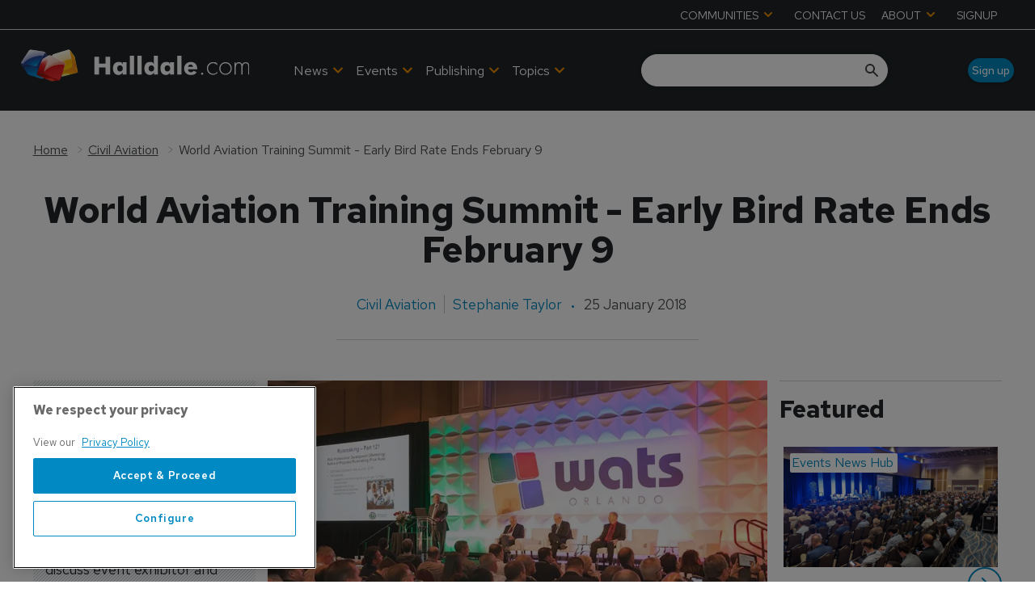

--- FILE ---
content_type: text/html; charset=utf-8
request_url: https://www.halldale.com/civil-aviation/11668-world-aviation-training-summit-early-bird-rate-ends-february-9
body_size: 41125
content:
<!DOCTYPE html><html lang="en"><head><link rel="preload" as="style" data-href="https://fonts.googleapis.com/css2?family=Inter:wght@300;400;600;700&amp;display=swap" data-optimized-fonts="true"/><link rel="preload" as="style" data-href="https://fonts.googleapis.com/css2?family=Red+Hat+Text:wght@300;400;500;600;700&amp;display=swap" data-optimized-fonts="true"/><link rel="preload" as="style" href="https://fonts.googleapis.com/icon?family=Material+Icons&amp;display=swap"/><link rel="preload" as="style" href="https://use.fontawesome.com/releases/v5.8.1/css/all.css"/><meta charSet="utf-8"/><link rel="preconnect" href="https://www.halldale.com"/><link rel="preconnect" href="https://cdn.halldale.com"/><link rel="preconnect" href="https://fonts.googleapis.com"/><script>(function(w,d,s,l,i){w[l]=w[l]||[];w[l].push({'gtm.start':
        new Date().getTime(),event:'gtm.js'});var f=d.getElementsByTagName(s)[0],
        j=d.createElement(s),dl=l!='dataLayer'?'&l='+l:'';j.async=true;j.src=
        'https://www.googletagmanager.com/gtm.js?id='+i+dl;f.parentNode.insertBefore(j,f);
      })(window,document,'script','dataLayer','GTM-K9PBBN5S');</script><title>World Aviation Training Summit - Early Bird Rate Ends February 9 | Halldale Group</title><meta name="viewport" content="width=device-width, initial-scale=1"/><meta name="description" content="World Aviation Training Summit - Early Bird Rate Ends February 9"/><link rel="canonical" href="https://www.halldale.com/civil-aviation/11668-world-aviation-training-summit-early-bird-rate-ends-february-9"/><meta property="og:title" content="World Aviation Training Summit - Early Bird Rate Ends February 9"/><meta property="og:description" content="World Aviation Training Summit - Early Bird Rate Ends February 9"/><meta property="og:image" content="https://cdn.halldale.com/convert/files/2024/02/fe873240-d668-11ee-9e05-db9ea09995ab-Wats_news_image.jpg/r%5Bwidth%5D=1280/fe873240-d668-11ee-9e05-db9ea09995ab-Wats_news_image.jpg"/><meta property="og:url" content="https://www.halldale.com/civil-aviation/11668-world-aviation-training-summit-early-bird-rate-ends-february-9"/><meta name="twitter:title" content="World Aviation Training Summit - Early Bird Rate Ends February 9"/><meta name="twitter:description" content="World Aviation Training Summit - Early Bird Rate Ends February 9"/><meta name="twitter:image" content="https://cdn.halldale.com/convert/files/2024/02/fe873240-d668-11ee-9e05-db9ea09995ab-Wats_news_image.jpg/r%5Bwidth%5D=1280/fe873240-d668-11ee-9e05-db9ea09995ab-Wats_news_image.jpg"/><meta name="twitter:card" content="summary_large_image"/><link rel="preload" as="image" fetchpriority="high" href="https://cdn.halldale.com/convert/files/2024/02/fe873240-d668-11ee-9e05-db9ea09995ab-Wats_news_image.jpg/r%5Bwidth%5D=320/fe873240-d668-11ee-9e05-db9ea09995ab-Wats_news_image.webp" imagesrcset="https://cdn.halldale.com/convert/files/2024/02/fe873240-d668-11ee-9e05-db9ea09995ab-Wats_news_image.jpg/r%5Bwidth%5D=320/fe873240-d668-11ee-9e05-db9ea09995ab-Wats_news_image.webp 320w,https://cdn.halldale.com/convert/files/2024/02/fe873240-d668-11ee-9e05-db9ea09995ab-Wats_news_image.jpg/r%5Bwidth%5D=480/fe873240-d668-11ee-9e05-db9ea09995ab-Wats_news_image.webp 480w,https://cdn.halldale.com/convert/files/2024/02/fe873240-d668-11ee-9e05-db9ea09995ab-Wats_news_image.jpg/r%5Bwidth%5D=660/fe873240-d668-11ee-9e05-db9ea09995ab-Wats_news_image.webp 660w,https://cdn.halldale.com/convert/files/2024/02/fe873240-d668-11ee-9e05-db9ea09995ab-Wats_news_image.jpg/r%5Bwidth%5D=768/fe873240-d668-11ee-9e05-db9ea09995ab-Wats_news_image.webp 768w,https://cdn.halldale.com/convert/files/2024/02/fe873240-d668-11ee-9e05-db9ea09995ab-Wats_news_image.jpg/r%5Bwidth%5D=960/fe873240-d668-11ee-9e05-db9ea09995ab-Wats_news_image.webp 960w,https://cdn.halldale.com/convert/files/2024/02/fe873240-d668-11ee-9e05-db9ea09995ab-Wats_news_image.jpg/r%5Bwidth%5D=1280/fe873240-d668-11ee-9e05-db9ea09995ab-Wats_news_image.webp 1280w" imagesizes="100vw"/><link rel="preload" as="image" fetchpriority="high" href="https://cdn.halldale.com/convert/files/2026/01/b9610d30-ed4f-11f0-80de-055aabc50ee0-PXL_20250408_130908049_1600x900.jpg/r%5Bwidth%5D=320/b9610d30-ed4f-11f0-80de-055aabc50ee0-PXL_20250408_130908049_1600x900.webp" imagesrcset="https://cdn.halldale.com/convert/files/2026/01/b9610d30-ed4f-11f0-80de-055aabc50ee0-PXL_20250408_130908049_1600x900.jpg/r%5Bwidth%5D=320/b9610d30-ed4f-11f0-80de-055aabc50ee0-PXL_20250408_130908049_1600x900.webp 320w,https://cdn.halldale.com/convert/files/2026/01/b9610d30-ed4f-11f0-80de-055aabc50ee0-PXL_20250408_130908049_1600x900.jpg/r%5Bwidth%5D=480/b9610d30-ed4f-11f0-80de-055aabc50ee0-PXL_20250408_130908049_1600x900.webp 480w,https://cdn.halldale.com/convert/files/2026/01/b9610d30-ed4f-11f0-80de-055aabc50ee0-PXL_20250408_130908049_1600x900.jpg/r%5Bwidth%5D=660/b9610d30-ed4f-11f0-80de-055aabc50ee0-PXL_20250408_130908049_1600x900.webp 660w,https://cdn.halldale.com/convert/files/2026/01/b9610d30-ed4f-11f0-80de-055aabc50ee0-PXL_20250408_130908049_1600x900.jpg/r%5Bwidth%5D=768/b9610d30-ed4f-11f0-80de-055aabc50ee0-PXL_20250408_130908049_1600x900.webp 768w,https://cdn.halldale.com/convert/files/2026/01/b9610d30-ed4f-11f0-80de-055aabc50ee0-PXL_20250408_130908049_1600x900.jpg/r%5Bwidth%5D=960/b9610d30-ed4f-11f0-80de-055aabc50ee0-PXL_20250408_130908049_1600x900.webp 960w,https://cdn.halldale.com/convert/files/2026/01/b9610d30-ed4f-11f0-80de-055aabc50ee0-PXL_20250408_130908049_1600x900.jpg/r%5Bwidth%5D=1280/b9610d30-ed4f-11f0-80de-055aabc50ee0-PXL_20250408_130908049_1600x900.webp 1280w" imagesizes="100vw"/><link rel="preload" as="image" fetchpriority="high" href="https://cdn.halldale.com/convert/files/2025/11/8b183c80-bb29-11f0-8f74-3104fdbe16f7-DSC5938_cropped.jpg/r%5Bwidth%5D=320/8b183c80-bb29-11f0-8f74-3104fdbe16f7-DSC5938_cropped.webp" imagesrcset="https://cdn.halldale.com/convert/files/2025/11/8b183c80-bb29-11f0-8f74-3104fdbe16f7-DSC5938_cropped.jpg/r%5Bwidth%5D=320/8b183c80-bb29-11f0-8f74-3104fdbe16f7-DSC5938_cropped.webp 320w,https://cdn.halldale.com/convert/files/2025/11/8b183c80-bb29-11f0-8f74-3104fdbe16f7-DSC5938_cropped.jpg/r%5Bwidth%5D=480/8b183c80-bb29-11f0-8f74-3104fdbe16f7-DSC5938_cropped.webp 480w,https://cdn.halldale.com/convert/files/2025/11/8b183c80-bb29-11f0-8f74-3104fdbe16f7-DSC5938_cropped.jpg/r%5Bwidth%5D=660/8b183c80-bb29-11f0-8f74-3104fdbe16f7-DSC5938_cropped.webp 660w,https://cdn.halldale.com/convert/files/2025/11/8b183c80-bb29-11f0-8f74-3104fdbe16f7-DSC5938_cropped.jpg/r%5Bwidth%5D=768/8b183c80-bb29-11f0-8f74-3104fdbe16f7-DSC5938_cropped.webp 768w,https://cdn.halldale.com/convert/files/2025/11/8b183c80-bb29-11f0-8f74-3104fdbe16f7-DSC5938_cropped.jpg/r%5Bwidth%5D=960/8b183c80-bb29-11f0-8f74-3104fdbe16f7-DSC5938_cropped.webp 960w,https://cdn.halldale.com/convert/files/2025/11/8b183c80-bb29-11f0-8f74-3104fdbe16f7-DSC5938_cropped.jpg/r%5Bwidth%5D=1280/8b183c80-bb29-11f0-8f74-3104fdbe16f7-DSC5938_cropped.webp 1280w" imagesizes="100vw"/><link rel="preload" as="image" fetchpriority="high" href="https://cdn.halldale.com/convert/files/2025/11/5fee3cc0-ba3f-11f0-8ff2-d53ad4a1f3a5-DSC06919.JPG/r%5Bwidth%5D=320/5fee3cc0-ba3f-11f0-8ff2-d53ad4a1f3a5-DSC06919.webp" imagesrcset="https://cdn.halldale.com/convert/files/2025/11/5fee3cc0-ba3f-11f0-8ff2-d53ad4a1f3a5-DSC06919.JPG/r%5Bwidth%5D=320/5fee3cc0-ba3f-11f0-8ff2-d53ad4a1f3a5-DSC06919.webp 320w,https://cdn.halldale.com/convert/files/2025/11/5fee3cc0-ba3f-11f0-8ff2-d53ad4a1f3a5-DSC06919.JPG/r%5Bwidth%5D=480/5fee3cc0-ba3f-11f0-8ff2-d53ad4a1f3a5-DSC06919.webp 480w,https://cdn.halldale.com/convert/files/2025/11/5fee3cc0-ba3f-11f0-8ff2-d53ad4a1f3a5-DSC06919.JPG/r%5Bwidth%5D=660/5fee3cc0-ba3f-11f0-8ff2-d53ad4a1f3a5-DSC06919.webp 660w,https://cdn.halldale.com/convert/files/2025/11/5fee3cc0-ba3f-11f0-8ff2-d53ad4a1f3a5-DSC06919.JPG/r%5Bwidth%5D=768/5fee3cc0-ba3f-11f0-8ff2-d53ad4a1f3a5-DSC06919.webp 768w,https://cdn.halldale.com/convert/files/2025/11/5fee3cc0-ba3f-11f0-8ff2-d53ad4a1f3a5-DSC06919.JPG/r%5Bwidth%5D=960/5fee3cc0-ba3f-11f0-8ff2-d53ad4a1f3a5-DSC06919.webp 960w,https://cdn.halldale.com/convert/files/2025/11/5fee3cc0-ba3f-11f0-8ff2-d53ad4a1f3a5-DSC06919.JPG/r%5Bwidth%5D=1280/5fee3cc0-ba3f-11f0-8ff2-d53ad4a1f3a5-DSC06919.webp 1280w" imagesizes="100vw"/><script type="application/ld+json">{"@context":"http://schema.org","@type":"Article","publisher":{"@type":"Organization","name":"Halldale Group","url":"https://www.halldale.com/"},"headline":"World Aviation Training Summit - Early Bird Rate Ends February 9","name":"World Aviation Training Summit - Early Bird Rate Ends February 9","datePublished":"2018-01-25T16:09:23.000Z","dateModified":"2024-06-26T13:42:23.158Z","url":"/civil-aviation/11668-world-aviation-training-summit-early-bird-rate-ends-february-9","author":[{"@type":"Person","name":"Stephanie Taylor","url":"/authors/stephanie-taylor"}],"image":{"@type":"ImageObject","url":"https://cdn.halldale.com/convert/files/2024/02/fe873240-d668-11ee-9e05-db9ea09995ab-Wats_news_image.jpg/r%5Bwidth%5D=1280/fe873240-d668-11ee-9e05-db9ea09995ab-Wats_news_image.jpg","name":"Wats_news_image.jpg","contentUrl":"https://cdn.halldale.com/convert/files/2024/02/fe873240-d668-11ee-9e05-db9ea09995ab-Wats_news_image.jpg/r%5Bwidth%5D=1280/fe873240-d668-11ee-9e05-db9ea09995ab-Wats_news_image.jpg"}}</script><meta name="next-head-count" content="26"/><link rel="icon" href="/static/img/favicon.png" type="image/x-icon"/><link href="/static/icons/touch-icon-iphone.png" rel="apple-touch-icon"/><link href="/static/icons/touch-icon-ipad.png" rel="apple-touch-icon" sizes="152x152"/><link href="/static/icons/touch-icon-iphone-retina.png" rel="apple-touch-icon" sizes="180x180"/><link href="/static/icons/touch-icon-ipad-retina.png" rel="apple-touch-icon" sizes="167x167"/><link rel="preload" href="/_next/static/css/cf5f77eb9e4a17be.css" as="style"/><link rel="stylesheet" href="/_next/static/css/cf5f77eb9e4a17be.css" data-n-g=""/><noscript data-n-css=""></noscript><script defer="" nomodule="" src="/_next/static/chunks/polyfills-c67a75d1b6f99dc8.js"></script><script defer="" src="/_next/static/chunks/7788.b038bcd839a25414.js"></script><script defer="" src="/_next/static/chunks/7507.e06a38c93f9faf32.js"></script><script defer="" src="/_next/static/chunks/blazePbLayout.fa6c297ce072e0fe.js"></script><script defer="" src="/_next/static/chunks/9209.2ebd4602cca42775.js"></script><script defer="" src="/_next/static/chunks/blazePbMenu.b82270933ece42ca.js"></script><script defer="" src="/_next/static/chunks/eade6675.744b96c111dac9ad.js"></script><script defer="" src="/_next/static/chunks/fa5f8105.134a92efc70042d5.js"></script><script defer="" src="/_next/static/chunks/2298.5cb8152522fe5656.js"></script><script defer="" src="/_next/static/chunks/5991.0cf31ef5d47eacb2.js"></script><script defer="" src="/_next/static/chunks/9768.78fe458a1a85e22b.js"></script><script defer="" src="/_next/static/chunks/361.5671192838eb7182.js"></script><script defer="" src="/_next/static/chunks/blazePbMenuItem.94c30e49cf839af7.js"></script><script defer="" src="/_next/static/chunks/blazePbSubMenu.3f615d0c0ac5824b.js"></script><script defer="" src="/_next/static/chunks/7827.97bc04dcb981c07c.js"></script><script defer="" src="/_next/static/chunks/90.0b17ede73ec8f45b.js"></script><script defer="" src="/_next/static/chunks/8005.32e7d139ee55ef0e.js"></script><script defer="" src="/_next/static/chunks/blazePbImage.9b4ff0a5a3ad745c.js"></script><script defer="" src="/_next/static/chunks/blazePbTextBlock.40235b5237773768.js"></script><script defer="" src="/_next/static/chunks/7243.4752968f15d334a3.js"></script><script defer="" src="/_next/static/chunks/8511.ec74a21decdfcda6.js"></script><script defer="" src="/_next/static/chunks/blazePbSearchFilter.412550b7f3654afe.js"></script><script defer="" src="/_next/static/chunks/blazePbButton.dcc27a4a7fc6120e.js"></script><script defer="" src="/_next/static/chunks/blazePbCode.322e92f19f194350.js"></script><script defer="" src="/_next/static/chunks/blazePbBanner.fab04c9c01d44b08.js"></script><script defer="" src="/_next/static/chunks/blazePbBreadcrumb.8b21294838c5423a.js"></script><script defer="" src="/_next/static/chunks/1325.5bb3094fa2bd08a5.js"></script><script defer="" src="/_next/static/chunks/4500.086745517e023c4a.js"></script><script defer="" src="/_next/static/chunks/blazePbDataSummary.bcbfd1cb9e183374.js"></script><script defer="" src="/_next/static/chunks/8793.0b90aa317e32dc6a.js"></script><script defer="" src="/_next/static/chunks/blazePbCard.6b7052128e926bf1.js"></script><script defer="" src="/_next/static/chunks/01edb659.89a8aa8b733ec011.js"></script><script defer="" src="/_next/static/chunks/blazePbSocialFollow.3a896a44a7a93240.js"></script><script defer="" src="/_next/static/chunks/blazePbDateTime.3c4b888dea6b2d6a.js"></script><script defer="" src="/_next/static/chunks/blazePbBackToTop.625d4fd05e1d5bc5.js"></script><script defer="" src="/_next/static/chunks/blazePbGoogleTagManager.f805143c60174bf2.js"></script><script defer="" src="/_next/static/chunks/blazePbStructuredData.8eb258039a10387d.js"></script><script defer="" src="/_next/static/chunks/blazePbDataSummaryHeadingLargeSummary.8d292df0ae6284fd.js"></script><script defer="" src="/_next/static/chunks/blazePbDataSummaryTextSummary.74a9642b5b153b43.js"></script><script defer="" src="/_next/static/chunks/blazePbDataSummaryLargeSummary.0173e5a9d4f8447e.js"></script><script defer="" src="/_next/static/chunks/8339.21de81c4d978aa7b.js"></script><script defer="" src="/_next/static/chunks/9611.d3042141c764687c.js"></script><script defer="" src="/_next/static/chunks/blazePbLazyImage.e8b63d74860b919e.js"></script><script src="/_next/static/chunks/webpack-cc966fda204e47d9.js" defer=""></script><script src="/_next/static/chunks/framework-eca1bedb8b0b9a1d.js" defer=""></script><script src="/_next/static/chunks/main-97d918ca3c16cf34.js" defer=""></script><script src="/_next/static/chunks/pages/_app-efd48205cd066125.js" defer=""></script><script src="/_next/static/chunks/2465ece5-1e39c1790e4e288f.js" defer=""></script><script src="/_next/static/chunks/9e636cd4-039261ed4bf9a085.js" defer=""></script><script src="/_next/static/chunks/1036-4d3e2afc350869f1.js" defer=""></script><script src="/_next/static/chunks/9697-1366aa6840d96f8c.js" defer=""></script><script src="/_next/static/chunks/7695-a764ec156236910a.js" defer=""></script><script src="/_next/static/chunks/5758-69d3708fd82f9866.js" defer=""></script><script src="/_next/static/chunks/pages/Resolver-da337212b1107287.js" defer=""></script><script src="/_next/static/TBe4EFjQBic0-ZxYN2E20/_buildManifest.js" defer=""></script><script src="/_next/static/TBe4EFjQBic0-ZxYN2E20/_ssgManifest.js" defer=""></script></head><body><div id="__next"><div class="site-container"><div class="resolver-container root-selector--civil-aviation"><header class="row row--full-width hide-tablet hide-mobile background__dark no-padding header-top border--bottom--light"><div class="row row--wide row--header-top"><div class="menu--wrapper menu--wrapper--mobile-closed"><div class="menu--mobile-wrapper"><div class="flex w-screen z-50 justify-left "><button class="menu--mobile-button null" type="button" aria-label="Open mobile menu"><i><svg stroke="currentColor" fill="currentColor" stroke-width="0" viewBox="0 0 24 24" height="1em" width="1em" xmlns="http://www.w3.org/2000/svg"><path fill="none" d="M0 0h24v24H0z"></path><path d="M3 18h18v-2H3v2zm0-5h18v-2H3v2zm0-7v2h18V6H3z"></path></svg></i></button></div></div><div class="menu--desktop-wrapper"><ul class="menu--desktop"><li><div class="menu--item--link" role="button" tabindex="0"><span role="button">COMMUNITIES</span><i role="button" class="menu--item--link--icon" tabindex="0"><svg stroke="currentColor" fill="currentColor" stroke-width="0" viewBox="0 0 448 512" height="1em" width="1em" xmlns="http://www.w3.org/2000/svg"><path d="M207.029 381.476L12.686 187.132c-9.373-9.373-9.373-24.569 0-33.941l22.667-22.667c9.357-9.357 24.522-9.375 33.901-.04L224 284.505l154.745-154.021c9.379-9.335 24.544-9.317 33.901.04l22.667 22.667c9.373 9.373 9.373 24.569 0 33.941L240.971 381.476c-9.373 9.372-24.569 9.372-33.942 0z"></path></svg></i></div><div class="menu--item-children hidden"><ul class="background__dark"><li><div class="menu--item--link"><a aria-label="Aviation Training Leaders Forum" href="/atlf">Aviation Training Leaders Forum</a></div></li><li><div class="menu--item--link"><a aria-label="Heads of Training" href="/heads-of-training">Heads of Training</a></div></li><li><div class="menu--item--link"><a aria-label="Women in Aviation Training" href="/wiat">Women in Aviation Training</a></div></li></ul></div></li><li><div class="menu--item--link"><a aria-label="CONTACT US" href="/contact_us">CONTACT US</a></div></li><li><div class="menu--item--link" role="button" tabindex="0"><span role="button">ABOUT</span><i role="button" class="menu--item--link--icon" tabindex="0"><svg stroke="currentColor" fill="currentColor" stroke-width="0" viewBox="0 0 448 512" height="1em" width="1em" xmlns="http://www.w3.org/2000/svg"><path d="M207.029 381.476L12.686 187.132c-9.373-9.373-9.373-24.569 0-33.941l22.667-22.667c9.357-9.357 24.522-9.375 33.901-.04L224 284.505l154.745-154.021c9.379-9.335 24.544-9.317 33.901.04l22.667 22.667c9.373 9.373 9.373 24.569 0 33.941L240.971 381.476c-9.373 9.372-24.569 9.372-33.942 0z"></path></svg></i></div><div class="menu--item-children hidden"><ul class="background__dark"><li><div class="menu--item--link"><a aria-label="About Halldale" href="/about-halldale">About Halldale</a></div></li><li><div class="menu--item--link"><a aria-label="Meet the Team" href="/meet-the-team">Meet the Team</a></div></li><li><div class="menu--item--link"><a aria-label="Why Simulation" href="/why-simulation">Why Simulation</a></div></li><li><div class="menu--item--link"><a aria-label="Equality and Diversity" href="/equality-diversity">Equality and Diversity</a></div></li><li><div class="menu--item--link"><a aria-label="Sustainability" href="/sustainability">Sustainability</a></div></li><li><div class="menu--item--link"><a aria-label="Sim Census" href="/sim-census">Sim Census</a></div></li><li><div class="menu--item--link"><a aria-label="Media &amp; Advertising" href="/media-advertising">Media &amp; Advertising</a><i role="button" class="menu--item--link--icon" tabindex="0"><svg stroke="currentColor" fill="currentColor" stroke-width="0" viewBox="0 0 448 512" height="1em" width="1em" xmlns="http://www.w3.org/2000/svg"><path d="M207.029 381.476L12.686 187.132c-9.373-9.373-9.373-24.569 0-33.941l22.667-22.667c9.357-9.357 24.522-9.375 33.901-.04L224 284.505l154.745-154.021c9.379-9.335 24.544-9.317 33.901.04l22.667 22.667c9.373 9.373 9.373 24.569 0 33.941L240.971 381.476c-9.373 9.372-24.569 9.372-33.942 0z"></path></svg></i></div><div class="menu--item-children hidden"><ul class="background__dark submenu--level3"><li><div class="menu--item--link"><a aria-label="Advertise with us" href="/advertise">Advertise with us</a></div></li><li><div class="menu--item--link"><a aria-label="Event exhibition and sponsorships" href="/sponsorship">Event exhibition and sponsorships</a></div></li></ul></div></li></ul></div></li><li><div class="menu--item--link"><a aria-label="SIGNUP" href="/sign-up">SIGNUP</a></div></li></ul></div></div></div></header><header class="row row--full-width sticky--header  row--no-responsive-margin background__dark"><div class="row row--wide display-row"><div class="column column--one-quarter"><div class="image logo" parent="[object Object]" allSearchFilters="" __typename="PublishedArticle" id="aac22690-33c1-11ef-bf60-412b8f7999b9" slug="11668-world-aviation-training-summit-early-bird-rate-ends-february-9" image="[object Object]" formattedMetaTitle="World Aviation Training Summit - Early Bird Rate Ends February 9 | Halldale Group" formattedMetaDescription="World Aviation Training Summit - Early Bird Rate Ends February 9" selectedImage="0" entity="" imageRelation=""></div> <p>  </p> </div><div class="column column--three-quarters"><div class="row row--wide display-row"><div class="column column--half"><div class="menu--wrapper menu--wrapper--mobile-closed"><div class="menu--mobile-wrapper"><div class="flex w-screen z-50 justify-left "><button class="menu--mobile-button menu--mobile-button" type="button" aria-label="Open mobile menu"><i><svg stroke="currentColor" fill="currentColor" stroke-width="0" viewBox="0 0 24 24" height="1em" width="1em" xmlns="http://www.w3.org/2000/svg"><path fill="none" d="M0 0h24v24H0z"></path><path d="M3 18h18v-2H3v2zm0-5h18v-2H3v2zm0-7v2h18V6H3z"></path></svg></i></button></div></div><div class="menu--desktop-wrapper"><ul class="menu--desktop align--center"><li><div class="menu--item--link"><a aria-label="News" href="/news">News</a><i role="button" class="menu--item--link--icon" tabindex="0"><svg stroke="currentColor" fill="currentColor" stroke-width="0" viewBox="0 0 448 512" height="1em" width="1em" xmlns="http://www.w3.org/2000/svg"><path d="M207.029 381.476L12.686 187.132c-9.373-9.373-9.373-24.569 0-33.941l22.667-22.667c9.357-9.357 24.522-9.375 33.901-.04L224 284.505l154.745-154.021c9.379-9.335 24.544-9.317 33.901.04l22.667 22.667c9.373 9.373 9.373 24.569 0 33.941L240.971 381.476c-9.373 9.372-24.569 9.372-33.942 0z"></path></svg></i></div><div class="menu--item-children hidden"><ul class="background__dark"><li class="left-border--red"><div class="menu--item--link"><a aria-label="Civil Aviation" href="/civil-aviation">Civil Aviation</a></div></li><li class="left-border--blue"><div class="menu--item--link"><a aria-label="Defence" href="/defence">Defence</a></div></li><li class="left-border--yellow"><div class="menu--item--link"><a aria-label="Safety Critical Industries" href="/safety-critical-industries">Safety Critical Industries</a></div></li><li class="left-border--green-b"><div class="menu--item--link"><a aria-label="Events News Hub" href="/events-news-hub">Events News Hub</a></div></li></ul></div></li><li><div class="menu--item--link"><a aria-label=" Events" href="/events"> Events</a><i role="button" class="menu--item--link--icon" tabindex="0"><svg stroke="currentColor" fill="currentColor" stroke-width="0" viewBox="0 0 448 512" height="1em" width="1em" xmlns="http://www.w3.org/2000/svg"><path d="M207.029 381.476L12.686 187.132c-9.373-9.373-9.373-24.569 0-33.941l22.667-22.667c9.357-9.357 24.522-9.375 33.901-.04L224 284.505l154.745-154.021c9.379-9.335 24.544-9.317 33.901.04l22.667 22.667c9.373 9.373 9.373 24.569 0 33.941L240.971 381.476c-9.373 9.372-24.569 9.372-33.942 0z"></path></svg></i></div><div class="menu--item-children hidden"><ul class="background__dark"><li class="left-border--green-a"><div class="menu--item--link"><a aria-label="Halldale Live Events" href="/events/halldale-live-events">Halldale Live Events</a></div></li><li class="left-border--green-b"><div class="menu--item--link"><a aria-label="Webinars" href="/events/webinars">Webinars</a></div></li><li class="left-border--white"><div class="menu--item--link"><a aria-label="Industry Events" href="/events/industry-events">Industry Events</a></div></li></ul></div></li><li><div class="menu--item--link" role="button" tabindex="0"><span role="button">Publishing</span><i role="button" class="menu--item--link--icon" tabindex="0"><svg stroke="currentColor" fill="currentColor" stroke-width="0" viewBox="0 0 448 512" height="1em" width="1em" xmlns="http://www.w3.org/2000/svg"><path d="M207.029 381.476L12.686 187.132c-9.373-9.373-9.373-24.569 0-33.941l22.667-22.667c9.357-9.357 24.522-9.375 33.901-.04L224 284.505l154.745-154.021c9.379-9.335 24.544-9.317 33.901.04l22.667 22.667c9.373 9.373 9.373 24.569 0 33.941L240.971 381.476c-9.373 9.372-24.569 9.372-33.942 0z"></path></svg></i></div><div class="menu--item-children hidden"><ul class="background__dark"><li><div class="menu--item--link"><a aria-label="Civil Aviation Training" href="/about-cat">Civil Aviation Training</a></div></li><li><div class="menu--item--link"><a aria-label="Military Simulation &amp; Training" href="/about-mst">Military Simulation &amp; Training</a></div></li><li><div class="menu--item--link"><a aria-label="Safety Critical Training" href="/about-sct">Safety Critical Training</a></div></li></ul></div></li><li><div class="menu--item--link" role="button" tabindex="0"><span role="button">Topics</span><i role="button" class="menu--item--link--icon" tabindex="0"><svg stroke="currentColor" fill="currentColor" stroke-width="0" viewBox="0 0 448 512" height="1em" width="1em" xmlns="http://www.w3.org/2000/svg"><path d="M207.029 381.476L12.686 187.132c-9.373-9.373-9.373-24.569 0-33.941l22.667-22.667c9.357-9.357 24.522-9.375 33.901-.04L224 284.505l154.745-154.021c9.379-9.335 24.544-9.317 33.901.04l22.667 22.667c9.373 9.373 9.373 24.569 0 33.941L240.971 381.476c-9.373 9.372-24.569 9.372-33.942 0z"></path></svg></i></div><div class="menu--item-children hidden"><ul class="background__dark"><li class="left-border--orange-a"><div class="menu--item--link"><a aria-label="Technologies" href="/technologies">Technologies</a></div></li><li class="left-border--orange-b"><div class="menu--item--link"><a aria-label="Technical Competencies" href="/technical-competencies">Technical Competencies</a></div></li><li class="left-border--orange-c"><div class="menu--item--link"><a aria-label="People and Culture (non technical competencies)" href="/people-and-culture">People and Culture (non technical competencies)</a></div></li></ul></div></li><li class="mobile-only"><div class="menu--item--link" role="button" tabindex="0"><span role="button">Communities</span><i role="button" class="menu--item--link--icon" tabindex="0"><svg stroke="currentColor" fill="currentColor" stroke-width="0" viewBox="0 0 448 512" height="1em" width="1em" xmlns="http://www.w3.org/2000/svg"><path d="M207.029 381.476L12.686 187.132c-9.373-9.373-9.373-24.569 0-33.941l22.667-22.667c9.357-9.357 24.522-9.375 33.901-.04L224 284.505l154.745-154.021c9.379-9.335 24.544-9.317 33.901.04l22.667 22.667c9.373 9.373 9.373 24.569 0 33.941L240.971 381.476c-9.373 9.372-24.569 9.372-33.942 0z"></path></svg></i></div><div class="menu--item-children hidden"><ul class="background__dark"><li><div class="menu--item--link"><a aria-label="Airline Training Leaders Forum" href="/atlf">Airline Training Leaders Forum</a></div></li><li><div class="menu--item--link"><a aria-label="Heads of Training" href="/heads-of-training">Heads of Training</a></div></li><li><div class="menu--item--link"><a aria-label="Women in Aviation Training" href="/wiat">Women in Aviation Training</a></div></li></ul></div></li><li class="mobile-only"><div class="menu--item--link"><a aria-label="Contact us" href="/contact_us">Contact us</a></div></li><li class="mobile-only"><div class="menu--item--link" role="button" tabindex="0"><span role="button">About</span><i role="button" class="menu--item--link--icon" tabindex="0"><svg stroke="currentColor" fill="currentColor" stroke-width="0" viewBox="0 0 448 512" height="1em" width="1em" xmlns="http://www.w3.org/2000/svg"><path d="M207.029 381.476L12.686 187.132c-9.373-9.373-9.373-24.569 0-33.941l22.667-22.667c9.357-9.357 24.522-9.375 33.901-.04L224 284.505l154.745-154.021c9.379-9.335 24.544-9.317 33.901.04l22.667 22.667c9.373 9.373 9.373 24.569 0 33.941L240.971 381.476c-9.373 9.372-24.569 9.372-33.942 0z"></path></svg></i></div><div class="menu--item-children hidden"><ul class="background__dark"><li><div class="menu--item--link"><a aria-label="About Halldale" href="/about-halldale">About Halldale</a></div></li><li><div class="menu--item--link"><a aria-label="Meet the Team" href="/meet-the-team">Meet the Team</a></div></li><li><div class="menu--item--link"><a aria-label="Why Simulation" href="/why-simulation">Why Simulation</a></div></li><li><div class="menu--item--link"><a aria-label="Equality and Diversity" href="/equality-diversity">Equality and Diversity</a></div></li><li><div class="menu--item--link"><a aria-label="Sustainability" href="/sustainability">Sustainability</a></div></li><li><div class="menu--item--link"><a aria-label="SIM Census" href="/sim-census">SIM Census</a></div></li><li><div class="menu--item--link"><a aria-label="Media &amp; Advertising" href="/media-advertising">Media &amp; Advertising</a><i role="button" class="menu--item--link--icon" tabindex="0"><svg stroke="currentColor" fill="currentColor" stroke-width="0" viewBox="0 0 448 512" height="1em" width="1em" xmlns="http://www.w3.org/2000/svg"><path d="M207.029 381.476L12.686 187.132c-9.373-9.373-9.373-24.569 0-33.941l22.667-22.667c9.357-9.357 24.522-9.375 33.901-.04L224 284.505l154.745-154.021c9.379-9.335 24.544-9.317 33.901.04l22.667 22.667c9.373 9.373 9.373 24.569 0 33.941L240.971 381.476c-9.373 9.372-24.569 9.372-33.942 0z"></path></svg></i></div><div class="menu--item-children hidden"><ul class="background__dark submenu--level3"><li><div class="menu--item--link"><a aria-label="Advertise with us" href="/advertise">Advertise with us</a></div></li><li><div class="menu--item--link"><a aria-label="Event exhibition and sponsorships" href="/sponsorship">Event exhibition and sponsorships</a></div></li></ul></div></li></ul></div></li><li class="mobile-only"><div class="menu--item--link"><a aria-label="Sign up" href="/sign-up">Sign up</a></div></li></ul></div></div></div><div class="column column--half header-right"><div class="row row--wide display-row"><div class="column column--two-thirds"><div class="search-content"><div class="search-content--expanded__wrapper"><label class="search-content--expanded__label"><span class="search-content--expanded__icon_wrapper"><svg class="search-content--expanded__icon" viewBox="0 0 20 20" data-testid="search-content-icon"><path fill-rule="evenodd" clip-rule="evenodd" d="M8 4a4 4 0 100 8 4 4 0 000-8zM2 8a6 6 0 1110.89 3.476l4.817 4.817a1 1 0 01-1.414 1.414l-4.816-4.816A6 6 0 012 8z"></path></svg></span><input class="search-content--expanded__input" type="text" name="search" data-testid="search-content-input" value=""/></label></div></div></div><div class="column column--one-third hide-tablet hide-mobile"><a aria-label="Sign up" class="button button--right button--rounded__medium" href="/sign-up">Sign up</a></div></div></div></div></div></div><div class=" code"><span></span></div></header><div class="row row--wide row--padding-top__xsmall display-row"><div class="column column--three-quarters"><div class="banner  banner-loading"><style>@media(min-width:1024px){.banner-e9e79bf0-d711-11ee-8264-f907b79d4d5d{min-height:90px;}
@media(min-width:1340px){.banner-e9e79bf0-d711-11ee-8264-f907b79d4d5d{min-height:90px;}
@media(min-width:320px){.banner-e9e79bf0-d711-11ee-8264-f907b79d4d5d{min-height:50px;}</style><div class="ad-slot ad-slot-loading banner-e9e79bf0-d711-11ee-8264-f907b79d4d5d" data-testid="ad-slot"><div class="adunitContainer"><div class="adBox"></div></div></div></div></div><div class="column column--one-quarter"><div class="banner  banner-loading"><style>@media(min-width:1360px){.banner-09a9cc10-d712-11ee-8264-f907b79d4d5d{min-height:90px;}</style><div class="ad-slot ad-slot-loading banner-09a9cc10-d712-11ee-8264-f907b79d4d5d" data-testid="ad-slot"><div class="adunitContainer"><div class="adBox"></div></div></div></div></div></div><div class="row row--full-width row--no-top-margin"><div class="row row--wide row--no-top-margin"><div class="breadcrumb "><ul class="breadcrumb"><li class="breadcrumb__item"><a aria-label="Home" href="/">Home</a></li><li class="breadcrumb__item"><a aria-label="Civil Aviation" href="/civil-aviation">Civil Aviation</a></li><li class="breadcrumb__item"><a aria-label="World Aviation Training Summit - Early Bird Rate Ends February 9" href="/civil-aviation/11668-world-aviation-training-summit-early-bird-rate-ends-february-9">World Aviation Training Summit - Early Bird Rate Ends February 9</a></li></ul></div></div><section class="row row--boxed align--center"><h1 class="heading heading--large">World Aviation Training Summit - Early Bird Rate Ends February 9</h1></section><div class="row row--wide row--no-top-margin__align-left  border--bottom--light align--center"><div class="stats"><div class="stats__heading"><span class="category"><a aria-label="Civil Aviation" href="/civil-aviation">Civil Aviation</a></span></div></div><div class="stats"><div class="stats__heading"><span class="author"><a aria-label="Stephanie Taylor  " href="/authors/stephanie-taylor">Stephanie Taylor<!-- --> </a></span></div></div><div class="stats"><div class="stats__wrapper"><div class="stats__block"><div class="stats__text"><div class="stats__title date"></div><div class="stats__value date">25 January 2018</div></div></div></div></div></div><section class="row row--wide display-row"><div class="column column--one-quarter column--sticky"><div class="row row--wide background__pattern"> <h2>Contact Our Team</h2> <!-- --> <p>For more information about how Halldale can add value to your marketing and promotional campaigns or to discuss event exhibitor and sponsorship opportunities, contact our team to find out more</p>
<figure> </figure>
<p><strong>The Americas</strong> -<br/>
<a aria-label="holly.foster@halldale.com" href="mailto:holly.foster@halldale.com" target="">holly.foster@halldale.com</a></p>
<p><strong>Rest of World</strong> -<br/>
<a aria-label="jeremy@halldale.com" href="mailto:jeremy@halldale.com" target="">jeremy@halldale.com</a></p> </div><div class=" code"><br/><br/></div><div class="row row--wide"><div class="banner  banner-loading"><style></style><div class="ad-slot ad-slot-loading banner-c38d0940-d711-11ee-8264-f907b79d4d5d" data-testid="ad-slot"><div class="adunitContainer"><div class="adBox"></div></div></div></div></div></div><div class="column column--content"><div class="row row--wide"><div class="image " parent="[object Object]" allSearchFilters="" __typename="PublishedArticle" id="aac22690-33c1-11ef-bf60-412b8f7999b9" slug="11668-world-aviation-training-summit-early-bird-rate-ends-february-9" image="[object Object]" formattedMetaTitle="World Aviation Training Summit - Early Bird Rate Ends February 9 | Halldale Group" formattedMetaDescription="World Aviation Training Summit - Early Bird Rate Ends February 9" selectedImage="0" alt="Wats_news_image" entity="" imageRelation=""><div class="image__wrapper"><picture><source type="image/webp" srcSet="https://cdn.halldale.com/convert/files/2024/02/fe873240-d668-11ee-9e05-db9ea09995ab-Wats_news_image.jpg/r%5Bwidth%5D=320/fe873240-d668-11ee-9e05-db9ea09995ab-Wats_news_image.webp 320w,https://cdn.halldale.com/convert/files/2024/02/fe873240-d668-11ee-9e05-db9ea09995ab-Wats_news_image.jpg/r%5Bwidth%5D=480/fe873240-d668-11ee-9e05-db9ea09995ab-Wats_news_image.webp 480w,https://cdn.halldale.com/convert/files/2024/02/fe873240-d668-11ee-9e05-db9ea09995ab-Wats_news_image.jpg/r%5Bwidth%5D=660/fe873240-d668-11ee-9e05-db9ea09995ab-Wats_news_image.webp 660w,https://cdn.halldale.com/convert/files/2024/02/fe873240-d668-11ee-9e05-db9ea09995ab-Wats_news_image.jpg/r%5Bwidth%5D=768/fe873240-d668-11ee-9e05-db9ea09995ab-Wats_news_image.webp 768w,https://cdn.halldale.com/convert/files/2024/02/fe873240-d668-11ee-9e05-db9ea09995ab-Wats_news_image.jpg/r%5Bwidth%5D=960/fe873240-d668-11ee-9e05-db9ea09995ab-Wats_news_image.webp 960w,https://cdn.halldale.com/convert/files/2024/02/fe873240-d668-11ee-9e05-db9ea09995ab-Wats_news_image.jpg/r%5Bwidth%5D=1280/fe873240-d668-11ee-9e05-db9ea09995ab-Wats_news_image.webp 1280w" sizes="100vw" data-testid="responsive-image-webp"/><source srcSet="https://cdn.halldale.com/convert/files/2024/02/fe873240-d668-11ee-9e05-db9ea09995ab-Wats_news_image.jpg/r%5Bwidth%5D=320/fe873240-d668-11ee-9e05-db9ea09995ab-Wats_news_image.jpg 320w,https://cdn.halldale.com/convert/files/2024/02/fe873240-d668-11ee-9e05-db9ea09995ab-Wats_news_image.jpg/r%5Bwidth%5D=480/fe873240-d668-11ee-9e05-db9ea09995ab-Wats_news_image.jpg 480w,https://cdn.halldale.com/convert/files/2024/02/fe873240-d668-11ee-9e05-db9ea09995ab-Wats_news_image.jpg/r%5Bwidth%5D=660/fe873240-d668-11ee-9e05-db9ea09995ab-Wats_news_image.jpg 660w,https://cdn.halldale.com/convert/files/2024/02/fe873240-d668-11ee-9e05-db9ea09995ab-Wats_news_image.jpg/r%5Bwidth%5D=768/fe873240-d668-11ee-9e05-db9ea09995ab-Wats_news_image.jpg 768w,https://cdn.halldale.com/convert/files/2024/02/fe873240-d668-11ee-9e05-db9ea09995ab-Wats_news_image.jpg/r%5Bwidth%5D=960/fe873240-d668-11ee-9e05-db9ea09995ab-Wats_news_image.jpg 960w,https://cdn.halldale.com/convert/files/2024/02/fe873240-d668-11ee-9e05-db9ea09995ab-Wats_news_image.jpg/r%5Bwidth%5D=1280/fe873240-d668-11ee-9e05-db9ea09995ab-Wats_news_image.jpg 1280w" sizes="100vw" data-testid="responsive-image-original"/><img src="https://cdn.halldale.com/convert/files/2024/02/fe873240-d668-11ee-9e05-db9ea09995ab-Wats_news_image.jpg/r%5Bwidth%5D=320/fe873240-d668-11ee-9e05-db9ea09995ab-Wats_news_image.webp" alt="Wats_news_image" data-testid="responsive-image" fetchpriority="high"/></picture><div class="image__children"></div></div></div><div class="row row--wide"> <p>The world’s largest gathering of aviation training professional’s returns to Orlando, FL on April 17-19, 2018, to discuss ‘The Role of Technology and Data in Optimizing Career Paths, Human Performance and Operational Safety’.</p>
<div class="banner  banner-loading"><style>@media(min-width:1520px){.banner-4e70eca0-f5a0-11ee-b292-b726bb59538e{min-height:90px;}
@media(min-width:320px){.banner-4e70eca0-f5a0-11ee-b292-b726bb59538e{min-height:50px;}</style><div class="ad-slot ad-slot-loading banner-4e70eca0-f5a0-11ee-b292-b726bb59538e" data-testid="ad-slot"><div class="adunitContainer"><div class="adBox"></div></div></div></div><p>The event will share the latest training technologies, instructional techniques, “best practice” and “lessons learned”, whilst also providing unique insights into the evolving aviation career paths and “life-long” learning for cabin crew training, maintenance training, regional pilot training and world pilot training.</p>
<p>WATS serves airlines, regulators, training providers and the training industry and will bring together more than 1,200 aviation training professionals from 50+ countries.</p>
<p>For more information visit <a aria-label="www.wats2018.com" href="https://www.wats-event.com/" rel="noopener nofollow" target="_blank">www.wats2018.com</a></p> </div><section class="row row--narrow newsletter-signup background__pattern"> <p>FREE NEWSLETTERS</p>
<h2>The world&#x27;s leading authority of safety training news!</h2>
<p>Civil Aviation Training • Military Simulation &amp; Training • Safety Critical Training</p> <button class="button button--center" type="button" name="button-newsletter-signup-1">Sign up</button></section></div></div><div class="column column--one-quarter border--top--light"><div class="relative"><h2 class="heading heading--section">Featured</h2><div class="cards-carousel"><div class="cards-carousel--left-button-wrapper"></div><div class="cards-carousel--right-button-wrapper"><button type="button" class="cards-carousel--button-forward icon-button icon" aria-label="Scroll right"><i class="cards-carousel--arrow cards-carousel--arrow__right"></i></button></div><div class="cards-carousel--content items-per-row-1"><div class="card card--background__border card--badge-over-image card--animated-image card--portrait"><div class="card__image card__image--background__border card--badge-over-image card--animated-image card__image--portrait"><a aria-label="Open /events-news-hub/wats-2026-what-training-leaders-need-to-know" class="card__image-link" data-gtm-id="card-most-popular-1" href="/events-news-hub/wats-2026-what-training-leaders-need-to-know"><span><picture><source type="image/webp" srcSet="https://cdn.halldale.com/convert/files/2026/01/b9610d30-ed4f-11f0-80de-055aabc50ee0-PXL_20250408_130908049_1600x900.jpg/r%5Bwidth%5D=320/b9610d30-ed4f-11f0-80de-055aabc50ee0-PXL_20250408_130908049_1600x900.webp 320w,https://cdn.halldale.com/convert/files/2026/01/b9610d30-ed4f-11f0-80de-055aabc50ee0-PXL_20250408_130908049_1600x900.jpg/r%5Bwidth%5D=480/b9610d30-ed4f-11f0-80de-055aabc50ee0-PXL_20250408_130908049_1600x900.webp 480w,https://cdn.halldale.com/convert/files/2026/01/b9610d30-ed4f-11f0-80de-055aabc50ee0-PXL_20250408_130908049_1600x900.jpg/r%5Bwidth%5D=660/b9610d30-ed4f-11f0-80de-055aabc50ee0-PXL_20250408_130908049_1600x900.webp 660w,https://cdn.halldale.com/convert/files/2026/01/b9610d30-ed4f-11f0-80de-055aabc50ee0-PXL_20250408_130908049_1600x900.jpg/r%5Bwidth%5D=768/b9610d30-ed4f-11f0-80de-055aabc50ee0-PXL_20250408_130908049_1600x900.webp 768w,https://cdn.halldale.com/convert/files/2026/01/b9610d30-ed4f-11f0-80de-055aabc50ee0-PXL_20250408_130908049_1600x900.jpg/r%5Bwidth%5D=960/b9610d30-ed4f-11f0-80de-055aabc50ee0-PXL_20250408_130908049_1600x900.webp 960w,https://cdn.halldale.com/convert/files/2026/01/b9610d30-ed4f-11f0-80de-055aabc50ee0-PXL_20250408_130908049_1600x900.jpg/r%5Bwidth%5D=1280/b9610d30-ed4f-11f0-80de-055aabc50ee0-PXL_20250408_130908049_1600x900.webp 1280w" sizes="100vw" data-testid="responsive-image-webp"/><source srcSet="https://cdn.halldale.com/convert/files/2026/01/b9610d30-ed4f-11f0-80de-055aabc50ee0-PXL_20250408_130908049_1600x900.jpg/r%5Bwidth%5D=320/b9610d30-ed4f-11f0-80de-055aabc50ee0-PXL_20250408_130908049_1600x900.jpg 320w,https://cdn.halldale.com/convert/files/2026/01/b9610d30-ed4f-11f0-80de-055aabc50ee0-PXL_20250408_130908049_1600x900.jpg/r%5Bwidth%5D=480/b9610d30-ed4f-11f0-80de-055aabc50ee0-PXL_20250408_130908049_1600x900.jpg 480w,https://cdn.halldale.com/convert/files/2026/01/b9610d30-ed4f-11f0-80de-055aabc50ee0-PXL_20250408_130908049_1600x900.jpg/r%5Bwidth%5D=660/b9610d30-ed4f-11f0-80de-055aabc50ee0-PXL_20250408_130908049_1600x900.jpg 660w,https://cdn.halldale.com/convert/files/2026/01/b9610d30-ed4f-11f0-80de-055aabc50ee0-PXL_20250408_130908049_1600x900.jpg/r%5Bwidth%5D=768/b9610d30-ed4f-11f0-80de-055aabc50ee0-PXL_20250408_130908049_1600x900.jpg 768w,https://cdn.halldale.com/convert/files/2026/01/b9610d30-ed4f-11f0-80de-055aabc50ee0-PXL_20250408_130908049_1600x900.jpg/r%5Bwidth%5D=960/b9610d30-ed4f-11f0-80de-055aabc50ee0-PXL_20250408_130908049_1600x900.jpg 960w,https://cdn.halldale.com/convert/files/2026/01/b9610d30-ed4f-11f0-80de-055aabc50ee0-PXL_20250408_130908049_1600x900.jpg/r%5Bwidth%5D=1280/b9610d30-ed4f-11f0-80de-055aabc50ee0-PXL_20250408_130908049_1600x900.jpg 1280w" sizes="100vw" data-testid="responsive-image-original"/><img src="https://cdn.halldale.com/convert/files/2026/01/b9610d30-ed4f-11f0-80de-055aabc50ee0-PXL_20250408_130908049_1600x900.jpg/r%5Bwidth%5D=320/b9610d30-ed4f-11f0-80de-055aabc50ee0-PXL_20250408_130908049_1600x900.webp" alt="WATS 2026: What Training Leaders Need to Know" data-testid="responsive-image" fetchpriority="high"/></picture></span></a></div><div class="card__content-wrapper card__content-wrapper--background__border card--badge-over-image card--animated-image card__content-wrapper--portrait "><div class="card__content card__content--background__border card--badge-over-image card--animated-image card__content--portrait"><a aria-label="Events News Hub" class="badge badge--label" data-gtm-id="card-most-popular-1" href="/events-news-hub">Events News Hub</a><div class="card__title card__title--background__border card--badge-over-image card--animated-image card__title--portrait "><a aria-label="WATS 2026: What Training Leaders Need to Know" data-gtm-id="card-most-popular-1" href="/events-news-hub/wats-2026-what-training-leaders-need-to-know">WATS 2026: What Training Leaders Need to Know</a></div><div class="card__details card__details--background__border card--badge-over-image card--animated-image card__details--portrait"><span class="date"> <!-- -->12 January 2026<!-- --> </span></div></div><div class="card__child-content"></div></div></div><div class="card card--background__border card--badge-over-image card--animated-image card--portrait"><div class="card__image card__image--background__border card--badge-over-image card--animated-image card__image--portrait"><a aria-label="Open /events-news-hub/wiat-2025-future-proofing-the-aviation-training-pipeline" class="card__image-link" data-gtm-id="card-most-popular-1" href="/events-news-hub/wiat-2025-future-proofing-the-aviation-training-pipeline"><span><picture><source type="image/webp" srcSet="https://cdn.halldale.com/convert/files/2025/11/8b183c80-bb29-11f0-8f74-3104fdbe16f7-DSC5938_cropped.jpg/r%5Bwidth%5D=320/8b183c80-bb29-11f0-8f74-3104fdbe16f7-DSC5938_cropped.webp 320w,https://cdn.halldale.com/convert/files/2025/11/8b183c80-bb29-11f0-8f74-3104fdbe16f7-DSC5938_cropped.jpg/r%5Bwidth%5D=480/8b183c80-bb29-11f0-8f74-3104fdbe16f7-DSC5938_cropped.webp 480w,https://cdn.halldale.com/convert/files/2025/11/8b183c80-bb29-11f0-8f74-3104fdbe16f7-DSC5938_cropped.jpg/r%5Bwidth%5D=660/8b183c80-bb29-11f0-8f74-3104fdbe16f7-DSC5938_cropped.webp 660w,https://cdn.halldale.com/convert/files/2025/11/8b183c80-bb29-11f0-8f74-3104fdbe16f7-DSC5938_cropped.jpg/r%5Bwidth%5D=768/8b183c80-bb29-11f0-8f74-3104fdbe16f7-DSC5938_cropped.webp 768w,https://cdn.halldale.com/convert/files/2025/11/8b183c80-bb29-11f0-8f74-3104fdbe16f7-DSC5938_cropped.jpg/r%5Bwidth%5D=960/8b183c80-bb29-11f0-8f74-3104fdbe16f7-DSC5938_cropped.webp 960w,https://cdn.halldale.com/convert/files/2025/11/8b183c80-bb29-11f0-8f74-3104fdbe16f7-DSC5938_cropped.jpg/r%5Bwidth%5D=1280/8b183c80-bb29-11f0-8f74-3104fdbe16f7-DSC5938_cropped.webp 1280w" sizes="100vw" data-testid="responsive-image-webp"/><source srcSet="https://cdn.halldale.com/convert/files/2025/11/8b183c80-bb29-11f0-8f74-3104fdbe16f7-DSC5938_cropped.jpg/r%5Bwidth%5D=320/8b183c80-bb29-11f0-8f74-3104fdbe16f7-DSC5938_cropped.jpg 320w,https://cdn.halldale.com/convert/files/2025/11/8b183c80-bb29-11f0-8f74-3104fdbe16f7-DSC5938_cropped.jpg/r%5Bwidth%5D=480/8b183c80-bb29-11f0-8f74-3104fdbe16f7-DSC5938_cropped.jpg 480w,https://cdn.halldale.com/convert/files/2025/11/8b183c80-bb29-11f0-8f74-3104fdbe16f7-DSC5938_cropped.jpg/r%5Bwidth%5D=660/8b183c80-bb29-11f0-8f74-3104fdbe16f7-DSC5938_cropped.jpg 660w,https://cdn.halldale.com/convert/files/2025/11/8b183c80-bb29-11f0-8f74-3104fdbe16f7-DSC5938_cropped.jpg/r%5Bwidth%5D=768/8b183c80-bb29-11f0-8f74-3104fdbe16f7-DSC5938_cropped.jpg 768w,https://cdn.halldale.com/convert/files/2025/11/8b183c80-bb29-11f0-8f74-3104fdbe16f7-DSC5938_cropped.jpg/r%5Bwidth%5D=960/8b183c80-bb29-11f0-8f74-3104fdbe16f7-DSC5938_cropped.jpg 960w,https://cdn.halldale.com/convert/files/2025/11/8b183c80-bb29-11f0-8f74-3104fdbe16f7-DSC5938_cropped.jpg/r%5Bwidth%5D=1280/8b183c80-bb29-11f0-8f74-3104fdbe16f7-DSC5938_cropped.jpg 1280w" sizes="100vw" data-testid="responsive-image-original"/><img src="https://cdn.halldale.com/convert/files/2025/11/8b183c80-bb29-11f0-8f74-3104fdbe16f7-DSC5938_cropped.jpg/r%5Bwidth%5D=320/8b183c80-bb29-11f0-8f74-3104fdbe16f7-DSC5938_cropped.webp" alt="WiAT 2025: Future-Proofing the Aviation Training Pipeline" data-testid="responsive-image" fetchpriority="high"/></picture></span></a></div><div class="card__content-wrapper card__content-wrapper--background__border card--badge-over-image card--animated-image card__content-wrapper--portrait "><div class="card__content card__content--background__border card--badge-over-image card--animated-image card__content--portrait"><a aria-label="Events News Hub" class="badge badge--label" data-gtm-id="card-most-popular-1" href="/events-news-hub">Events News Hub</a><div class="card__title card__title--background__border card--badge-over-image card--animated-image card__title--portrait "><a aria-label="WiAT 2025: Future-Proofing the Aviation Training Pipeline" data-gtm-id="card-most-popular-1" href="/events-news-hub/wiat-2025-future-proofing-the-aviation-training-pipeline">WiAT 2025: Future-Proofing the Aviation Training Pipeline</a></div><div class="card__details card__details--background__border card--badge-over-image card--animated-image card__details--portrait"><span class="date"> <!-- -->6 November 2025<!-- --> </span></div></div><div class="card__child-content"></div></div></div><div class="card card--background__border card--badge-over-image card--animated-image card--portrait"><div class="card__image card__image--background__border card--badge-over-image card--animated-image card__image--portrait"><a aria-label="Open /events-news-hub/eats-2025-picture-gallery" class="card__image-link" data-gtm-id="card-most-popular-1" href="/events-news-hub/eats-2025-picture-gallery"><span><picture><source type="image/webp" srcSet="https://cdn.halldale.com/convert/files/2025/11/5fee3cc0-ba3f-11f0-8ff2-d53ad4a1f3a5-DSC06919.JPG/r%5Bwidth%5D=320/5fee3cc0-ba3f-11f0-8ff2-d53ad4a1f3a5-DSC06919.webp 320w,https://cdn.halldale.com/convert/files/2025/11/5fee3cc0-ba3f-11f0-8ff2-d53ad4a1f3a5-DSC06919.JPG/r%5Bwidth%5D=480/5fee3cc0-ba3f-11f0-8ff2-d53ad4a1f3a5-DSC06919.webp 480w,https://cdn.halldale.com/convert/files/2025/11/5fee3cc0-ba3f-11f0-8ff2-d53ad4a1f3a5-DSC06919.JPG/r%5Bwidth%5D=660/5fee3cc0-ba3f-11f0-8ff2-d53ad4a1f3a5-DSC06919.webp 660w,https://cdn.halldale.com/convert/files/2025/11/5fee3cc0-ba3f-11f0-8ff2-d53ad4a1f3a5-DSC06919.JPG/r%5Bwidth%5D=768/5fee3cc0-ba3f-11f0-8ff2-d53ad4a1f3a5-DSC06919.webp 768w,https://cdn.halldale.com/convert/files/2025/11/5fee3cc0-ba3f-11f0-8ff2-d53ad4a1f3a5-DSC06919.JPG/r%5Bwidth%5D=960/5fee3cc0-ba3f-11f0-8ff2-d53ad4a1f3a5-DSC06919.webp 960w,https://cdn.halldale.com/convert/files/2025/11/5fee3cc0-ba3f-11f0-8ff2-d53ad4a1f3a5-DSC06919.JPG/r%5Bwidth%5D=1280/5fee3cc0-ba3f-11f0-8ff2-d53ad4a1f3a5-DSC06919.webp 1280w" sizes="100vw" data-testid="responsive-image-webp"/><source srcSet="https://cdn.halldale.com/convert/files/2025/11/5fee3cc0-ba3f-11f0-8ff2-d53ad4a1f3a5-DSC06919.JPG/r%5Bwidth%5D=320/5fee3cc0-ba3f-11f0-8ff2-d53ad4a1f3a5-DSC06919.JPG 320w,https://cdn.halldale.com/convert/files/2025/11/5fee3cc0-ba3f-11f0-8ff2-d53ad4a1f3a5-DSC06919.JPG/r%5Bwidth%5D=480/5fee3cc0-ba3f-11f0-8ff2-d53ad4a1f3a5-DSC06919.JPG 480w,https://cdn.halldale.com/convert/files/2025/11/5fee3cc0-ba3f-11f0-8ff2-d53ad4a1f3a5-DSC06919.JPG/r%5Bwidth%5D=660/5fee3cc0-ba3f-11f0-8ff2-d53ad4a1f3a5-DSC06919.JPG 660w,https://cdn.halldale.com/convert/files/2025/11/5fee3cc0-ba3f-11f0-8ff2-d53ad4a1f3a5-DSC06919.JPG/r%5Bwidth%5D=768/5fee3cc0-ba3f-11f0-8ff2-d53ad4a1f3a5-DSC06919.JPG 768w,https://cdn.halldale.com/convert/files/2025/11/5fee3cc0-ba3f-11f0-8ff2-d53ad4a1f3a5-DSC06919.JPG/r%5Bwidth%5D=960/5fee3cc0-ba3f-11f0-8ff2-d53ad4a1f3a5-DSC06919.JPG 960w,https://cdn.halldale.com/convert/files/2025/11/5fee3cc0-ba3f-11f0-8ff2-d53ad4a1f3a5-DSC06919.JPG/r%5Bwidth%5D=1280/5fee3cc0-ba3f-11f0-8ff2-d53ad4a1f3a5-DSC06919.JPG 1280w" sizes="100vw" data-testid="responsive-image-original"/><img src="https://cdn.halldale.com/convert/files/2025/11/5fee3cc0-ba3f-11f0-8ff2-d53ad4a1f3a5-DSC06919.JPG/r%5Bwidth%5D=320/5fee3cc0-ba3f-11f0-8ff2-d53ad4a1f3a5-DSC06919.webp" alt="EATS 2025 Picture Gallery" data-testid="responsive-image" fetchpriority="high"/></picture></span></a></div><div class="card__content-wrapper card__content-wrapper--background__border card--badge-over-image card--animated-image card__content-wrapper--portrait "><div class="card__content card__content--background__border card--badge-over-image card--animated-image card__content--portrait"><a aria-label="Events News Hub" class="badge badge--label" data-gtm-id="card-most-popular-1" href="/events-news-hub">Events News Hub</a><div class="card__title card__title--background__border card--badge-over-image card--animated-image card__title--portrait "><a aria-label="EATS 2025 Picture Gallery" data-gtm-id="card-most-popular-1" href="/events-news-hub/eats-2025-picture-gallery">EATS 2025 Picture Gallery</a></div><div class="card__details card__details--background__border card--badge-over-image card--animated-image card__details--portrait"><span class="date"> <!-- -->5 November 2025<!-- --> </span></div></div><div class="card__child-content"></div></div></div><div class="card card--background__border card--badge-over-image card--animated-image card--portrait"><div class="card__image card__image--background__border card--badge-over-image card--animated-image card__image--portrait"><a aria-label="Open /defence/halldale-group-statement-on-the-retirement-of-marty-kauchak" class="card__image-link" data-gtm-id="card-most-popular-1" href="/defence/halldale-group-statement-on-the-retirement-of-marty-kauchak"><span></span></a></div><div class="card__content-wrapper card__content-wrapper--background__border card--badge-over-image card--animated-image card__content-wrapper--portrait "><div class="card__content card__content--background__border card--badge-over-image card--animated-image card__content--portrait"><a aria-label="Defence" class="badge badge--label" data-gtm-id="card-most-popular-1" href="/defence">Defence</a><div class="card__title card__title--background__border card--badge-over-image card--animated-image card__title--portrait "><a aria-label="Halldale Group Statement on the Retirement of Marty Kauchak" data-gtm-id="card-most-popular-1" href="/defence/halldale-group-statement-on-the-retirement-of-marty-kauchak">Halldale Group Statement on the Retirement of Marty Kauchak</a></div><div class="card__details card__details--background__border card--badge-over-image card--animated-image card__details--portrait"><span class="date"> <!-- -->22 October 2025<!-- --> </span></div></div><div class="card__child-content"></div></div></div><div class="card card--background__border card--badge-over-image card--animated-image card--portrait"><div class="card__image card__image--background__border card--badge-over-image card--animated-image card__image--portrait"><a aria-label="Open /civil-aviation/iata-identifies-critical-safety-priorities-amid-growing-operational-complexity" class="card__image-link" data-gtm-id="card-most-popular-1" href="/civil-aviation/iata-identifies-critical-safety-priorities-amid-growing-operational-complexity"><span></span></a></div><div class="card__content-wrapper card__content-wrapper--background__border card--badge-over-image card--animated-image card__content-wrapper--portrait "><div class="card__content card__content--background__border card--badge-over-image card--animated-image card__content--portrait"><a aria-label="Civil Aviation" class="badge badge--label" data-gtm-id="card-most-popular-1" href="/civil-aviation">Civil Aviation</a><div class="card__title card__title--background__border card--badge-over-image card--animated-image card__title--portrait "><a aria-label="IATA Identifies Critical Safety Priorities Amid Growing Operational Complexity" data-gtm-id="card-most-popular-1" href="/civil-aviation/iata-identifies-critical-safety-priorities-amid-growing-operational-complexity">IATA Identifies Critical Safety Priorities Amid Growing Operational Complexity</a></div><div class="card__details card__details--background__border card--badge-over-image card--animated-image card__details--portrait"><span class="date"> <!-- -->15 October 2025<!-- --> </span></div></div><div class="card__child-content"></div></div></div></div></div></div><a aria-label="More events" class="button button--icon button--link button--center" href="/events"><i class="far fa-arrow-alt-circle-right"></i>More events</a><div class=" code grid-gap"><br/></div><div class="row row--wide"><div class="banner  banner-loading"><style></style><div class="ad-slot ad-slot-loading banner-f3b538e0-d711-11ee-8264-f907b79d4d5d" data-testid="ad-slot"><div class="adunitContainer"><div class="adBox"></div></div></div></div></div></div></section><section class="row row--wide border--top--light"><div class="   heading--section__background-pattern"> <h2>Related articles</h2> </div><div class="relative"><div class="grid grid-cols-4 sm:grid-cols-1 md:grid-cols-2 lg:grid-cols-4 xl:grid-cols-4 2xl:grid-cols-4 grid--four" itemsPerRow="4" bannerModifier="" autoScrollTimer="1000" numberOfCards="4"><div class="card card--background__pattern card--portrait"><div class="card__image card__image--background__pattern card__image--portrait"><a aria-label="Open /civil-aviation/center-air-pilot-academy-secures-simnest-simulator" class="card__image-link" data-gtm-id="card-related" href="/civil-aviation/center-air-pilot-academy-secures-simnest-simulator"><span></span></a></div><div class="card__content-wrapper card__content-wrapper--background__pattern card__content-wrapper--portrait "><div class="card__content card__content--background__pattern card__content--portrait"><div class="card__title card__title--background__pattern card__title--portrait "><a aria-label="Center Air Pilot Academy Secures Simnest Simulator " data-gtm-id="card-related" href="/civil-aviation/center-air-pilot-academy-secures-simnest-simulator">Center Air Pilot Academy Secures Simnest Simulator </a></div></div><div class="card__child-content"></div></div></div><div class="card card--background__pattern card--portrait"><div class="card__image card__image--background__pattern card__image--portrait"><a aria-label="Open /civil-aviation/helicopter-simulator-operator-coptersafety-targets-expansion-after-private-equity-acquisition" class="card__image-link" data-gtm-id="card-related" href="/civil-aviation/helicopter-simulator-operator-coptersafety-targets-expansion-after-private-equity-acquisition"><span></span></a></div><div class="card__content-wrapper card__content-wrapper--background__pattern card__content-wrapper--portrait "><div class="card__content card__content--background__pattern card__content--portrait"><div class="card__title card__title--background__pattern card__title--portrait "><a aria-label="Helicopter Simulator Operator Coptersafety Targets Expansion After Private Equity Acquisition" data-gtm-id="card-related" href="/civil-aviation/helicopter-simulator-operator-coptersafety-targets-expansion-after-private-equity-acquisition">Helicopter Simulator Operator Coptersafety Targets Expansion After Private Equity Acquisition</a></div></div><div class="card__child-content"></div></div></div><div class="card card--background__pattern card--portrait"><div class="card__image card__image--background__pattern card__image--portrait"><a aria-label="Open /civil-aviation/saudia-technic-sends-students-to-us-for-aviation-maintenance-training" class="card__image-link" data-gtm-id="card-related" href="/civil-aviation/saudia-technic-sends-students-to-us-for-aviation-maintenance-training"><span></span></a></div><div class="card__content-wrapper card__content-wrapper--background__pattern card__content-wrapper--portrait "><div class="card__content card__content--background__pattern card__content--portrait"><div class="card__title card__title--background__pattern card__title--portrait "><a aria-label="Saudia Technic Sends 40 Students to US for Aviation Maintenance Training" data-gtm-id="card-related" href="/civil-aviation/saudia-technic-sends-students-to-us-for-aviation-maintenance-training">Saudia Technic Sends 40 Students to US for Aviation Maintenance Training</a></div></div><div class="card__child-content"></div></div></div><div class="card card--background__pattern card--portrait"><div class="card__image card__image--background__pattern card__image--portrait"><a aria-label="Open /civil-aviation/mab-academy-opens-new-simulator-facility-in-sepang" class="card__image-link" data-gtm-id="card-related" href="/civil-aviation/mab-academy-opens-new-simulator-facility-in-sepang"><span></span></a></div><div class="card__content-wrapper card__content-wrapper--background__pattern card__content-wrapper--portrait "><div class="card__content card__content--background__pattern card__content--portrait"><div class="card__title card__title--background__pattern card__title--portrait "><a aria-label="MAB Academy Opens New Simulator Facility in Sepang" data-gtm-id="card-related" href="/civil-aviation/mab-academy-opens-new-simulator-facility-in-sepang">MAB Academy Opens New Simulator Facility in Sepang</a></div></div><div class="card__child-content"></div></div></div></div></div></section><div class=" code"><br/><br/></div><div class="row row--wide"><div class="banner  banner-loading"><style>@media(min-width:1024px){.banner-3060d6a0-d712-11ee-8264-f907b79d4d5d{min-height:250px;}
@media(min-width:320px){.banner-3060d6a0-d712-11ee-8264-f907b79d4d5d{min-height:50px;}
@media(min-width:728px){.banner-3060d6a0-d712-11ee-8264-f907b79d4d5d{min-height:90px;}</style><div class="ad-slot ad-slot-loading banner-3060d6a0-d712-11ee-8264-f907b79d4d5d" data-testid="ad-slot"><div class="adunitContainer"><div class="adBox"></div></div></div></div></div><div class="row row--full-width background__pattern"><div class="row row--wide border--top--light"> <h2>More Features</h2> <div class="relative"><div class="cards-carousel"><div class="cards-carousel--left-button-wrapper"></div><div class="cards-carousel--right-button-wrapper"><button type="button" class="cards-carousel--button-forward icon-button icon" aria-label="Scroll right"><i class="cards-carousel--arrow cards-carousel--arrow__right"></i></button></div><div class="cards-carousel--content items-per-row-4"><div class="card card--background__pattern card--portrait card--featured"><div class="card__image card__image--background__pattern card__image--portrait card__image--featured"><a aria-label="Open /civil-aviation/final-month-to-shape-ai-frameworks-for-aviation-training" class="card__image-link" data-gtm-id="card-more-features" href="/civil-aviation/final-month-to-shape-ai-frameworks-for-aviation-training"><span></span></a></div><div class="card__content-wrapper card__content-wrapper--background__pattern card__content-wrapper--portrait card__content-wrapper--featured "><div class="card__content card__content--background__pattern card__content--portrait card__content--featured"><div class="card__title card__title--background__pattern card__title--portrait card__title--featured "><a aria-label="Training Organisations Have Until February to Shape EU AI Regulations" data-gtm-id="card-more-features" href="/civil-aviation/final-month-to-shape-ai-frameworks-for-aviation-training">Training Organisations Have Until February to Shape EU AI Regulations</a></div><div class="card__details card__details--background__pattern card__details--portrait card__details--featured"><span class=""> <!-- -->12 January 2026<!-- --> <!-- --> </span><span class="summary"> <!-- -->Training organisations have one month to comment before EASA finalises its AI Trustworthiness Framework.<!-- --> </span></div></div><div class="card__child-content"></div></div></div><div class="card card--background__pattern card--portrait card--featured"><div class="card__image card__image--background__pattern card__image--portrait card__image--featured"><a aria-label="Open /events-news-hub/gender-discrimination-reduced-trainers" class="card__image-link" data-gtm-id="card-more-features" href="/events-news-hub/gender-discrimination-reduced-trainers"><span></span></a></div><div class="card__content-wrapper card__content-wrapper--background__pattern card__content-wrapper--portrait card__content-wrapper--featured "><div class="card__content card__content--background__pattern card__content--portrait card__content--featured"><div class="card__title card__title--background__pattern card__title--portrait card__title--featured "><a aria-label="Gender Discrimination Costs Aviation Its Most Effective Trainers, New Research Shows" data-gtm-id="card-more-features" href="/events-news-hub/gender-discrimination-reduced-trainers">Gender Discrimination Costs Aviation Its Most Effective Trainers, New Research Shows</a></div><div class="card__details card__details--background__pattern card__details--portrait card__details--featured"><span class=""> <!-- -->7 January 2026<!-- --> <!-- --> </span><span class="summary"> <!-- -->A new report from the latest WIAT workshop reveals why aviation’s trainer shortage persists - download the latest report to learn more.<!-- --> </span></div></div><div class="card__child-content"></div></div></div><div class="card card--background__pattern card--portrait card--featured"><div class="card__image card__image--background__pattern card__image--portrait card__image--featured"><a aria-label="Open /civil-aviation/how-pan-am-flight-academy-is-modernizing-pilot-training-with-virtual-classrooms" class="card__image-link" data-gtm-id="card-more-features" href="/civil-aviation/how-pan-am-flight-academy-is-modernizing-pilot-training-with-virtual-classrooms"><span></span></a></div><div class="card__content-wrapper card__content-wrapper--background__pattern card__content-wrapper--portrait card__content-wrapper--featured "><div class="card__content card__content--background__pattern card__content--portrait card__content--featured"><div class="card__title card__title--background__pattern card__title--portrait card__title--featured "><a aria-label="How Pan Am Flight Academy is Modernizing Pilot Training with Virtual Classrooms" data-gtm-id="card-more-features" href="/civil-aviation/how-pan-am-flight-academy-is-modernizing-pilot-training-with-virtual-classrooms">How Pan Am Flight Academy is Modernizing Pilot Training with Virtual Classrooms</a></div><div class="card__details card__details--background__pattern card__details--portrait card__details--featured"><span class=""> <!-- -->6 January 2026<!-- --> <!-- --> </span><span class="summary"> <!-- -->Pan Am, the airline-turned independent flight training center, continues to evolve and expand its capabilities near three Miami-area airports. Robert Moorman investigates.<!-- --> </span></div></div><div class="card__child-content"></div></div></div><div class="card card--background__pattern card--portrait card--featured"><div class="card__image card__image--background__pattern card__image--portrait card__image--featured"><a aria-label="Open /events-news-hub/eats-collaboration-creates-new-hub-for-pilot-training-in-the-faroes" class="card__image-link" data-gtm-id="card-more-features" href="/events-news-hub/eats-collaboration-creates-new-hub-for-pilot-training-in-the-faroes"><span></span></a></div><div class="card__content-wrapper card__content-wrapper--background__pattern card__content-wrapper--portrait card__content-wrapper--featured "><div class="card__content card__content--background__pattern card__content--portrait card__content--featured"><div class="card__title card__title--background__pattern card__title--portrait card__title--featured "><a aria-label="EATS Collaboration Creates New Hub for Pilot Training in the Faroes" data-gtm-id="card-more-features" href="/events-news-hub/eats-collaboration-creates-new-hub-for-pilot-training-in-the-faroes">EATS Collaboration Creates New Hub for Pilot Training in the Faroes</a></div><div class="card__details card__details--background__pattern card__details--portrait card__details--featured"><span class=""> <!-- -->5 January 2026<!-- --> <!-- --> </span><span class="summary"> <!-- -->A meeting at EATS 2025 led Wings for Warriors and Atlantic Airways to collaborate on a cutting-edge training academy in the Faroe Islands, advancing pilot training standards and industry partnerships.<!-- --> </span></div></div><div class="card__child-content"></div></div></div><div class="card card--background__pattern card--portrait card--featured"><div class="card__image card__image--background__pattern card__image--portrait card__image--featured"><a aria-label="Open /civil-aviation/a-year-in-review-our-global-training-community-stronger-than-ever" class="card__image-link" data-gtm-id="card-more-features" href="/civil-aviation/a-year-in-review-our-global-training-community-stronger-than-ever"><span></span></a></div><div class="card__content-wrapper card__content-wrapper--background__pattern card__content-wrapper--portrait card__content-wrapper--featured "><div class="card__content card__content--background__pattern card__content--portrait card__content--featured"><div class="card__title card__title--background__pattern card__title--portrait card__title--featured "><a aria-label="A Year in Review: Our Global Training Community, Stronger Than Ever" data-gtm-id="card-more-features" href="/civil-aviation/a-year-in-review-our-global-training-community-stronger-than-ever">A Year in Review: Our Global Training Community, Stronger Than Ever</a></div><div class="card__details card__details--background__pattern card__details--portrait card__details--featured"><span class=""> <!-- -->16 December 2025<!-- --> <!-- --> </span><span class="summary"> <!-- -->As we reach the end of a landmark year for the global aviation training community, we want to take a moment to reflect on our shared progress, and to thank you for being an essential part of the CAT community.<!-- --> </span></div></div><div class="card__child-content"></div></div></div><div class="card card--background__pattern card--portrait card--featured"><div class="card__image card__image--background__pattern card__image--portrait card__image--featured"><a aria-label="Open /safety-critical-industries/ai-in-action-the-2025-finale-see-you-in-2026" class="card__image-link" data-gtm-id="card-more-features" href="/safety-critical-industries/ai-in-action-the-2025-finale-see-you-in-2026"><span></span></a></div><div class="card__content-wrapper card__content-wrapper--background__pattern card__content-wrapper--portrait card__content-wrapper--featured "><div class="card__content card__content--background__pattern card__content--portrait card__content--featured"><div class="card__title card__title--background__pattern card__title--portrait card__title--featured "><a aria-label="AI in Action: The 2025 Finale – See You in 2026?" data-gtm-id="card-more-features" href="/safety-critical-industries/ai-in-action-the-2025-finale-see-you-in-2026">AI in Action: The 2025 Finale – See You in 2026?</a></div><div class="card__details card__details--background__pattern card__details--portrait card__details--featured"><span class=""> <!-- -->9 December 2025<!-- --> <!-- --> </span><span class="summary"> <!-- -->Season 1 of AI in Action wraps with hard truths about data, adoption, and what&#x27;s really working in AI training. Plus, news about our plans for 2026.<!-- --> </span></div></div><div class="card__child-content"></div></div></div><div class="card card--background__pattern card--portrait card--featured"><div class="card__image card__image--background__pattern card__image--portrait card__image--featured"><a aria-label="Open /civil-aviation/is-aviation-training-cheugy-veronica-zunic-on-gen-z-tech-and-instructor-evolution" class="card__image-link" data-gtm-id="card-more-features" href="/civil-aviation/is-aviation-training-cheugy-veronica-zunic-on-gen-z-tech-and-instructor-evolution"><span></span></a></div><div class="card__content-wrapper card__content-wrapper--background__pattern card__content-wrapper--portrait card__content-wrapper--featured "><div class="card__content card__content--background__pattern card__content--portrait card__content--featured"><div class="card__title card__title--background__pattern card__title--portrait card__title--featured "><a aria-label="Is Aviation Training Cheugy? Veronica Zunic on Gen Z, Tech, and Instructor Evolution" data-gtm-id="card-more-features" href="/civil-aviation/is-aviation-training-cheugy-veronica-zunic-on-gen-z-tech-and-instructor-evolution">Is Aviation Training Cheugy? Veronica Zunic on Gen Z, Tech, and Instructor Evolution</a></div><div class="card__details card__details--background__pattern card__details--portrait card__details--featured"><span class=""> <!-- -->2 December 2025<!-- --> <!-- --> </span><span class="summary"> <!-- -->Veronica Zunic challenges outdated aviation training, urging adaptation to Gen Z’s learning style and tech-driven methods. A compelling Inside Aviation interview from EATS 2025.<!-- --> </span></div></div><div class="card__child-content"></div></div></div><div class="card card--background__pattern card--portrait card--featured"><div class="card__image card__image--background__pattern card__image--portrait card__image--featured"><a aria-label="Open /civil-aviation/cbta-ebt-implementation-in-europe" class="card__image-link" data-gtm-id="card-more-features" href="/civil-aviation/cbta-ebt-implementation-in-europe"><span></span></a></div><div class="card__content-wrapper card__content-wrapper--background__pattern card__content-wrapper--portrait card__content-wrapper--featured "><div class="card__content card__content--background__pattern card__content--portrait card__content--featured"><div class="card__title card__title--background__pattern card__title--portrait card__title--featured "><a aria-label="CBTA/EBT implementation in Europe" data-gtm-id="card-more-features" href="/civil-aviation/cbta-ebt-implementation-in-europe">CBTA/EBT implementation in Europe</a></div><div class="card__details card__details--background__pattern card__details--portrait card__details--featured"><span class=""> <!-- -->21 November 2025<!-- --> <!-- --> </span><span class="summary"> <!-- -->CBTA and EBT are transforming European aviation training, shifting from task-based methods to behavioural assessment. Mario Pierbon explores how implementation is demanding instructor retraining, technology investment, and cultural change.<!-- --> </span></div></div><div class="card__child-content"></div></div></div></div></div></div><a aria-label="More features" class="button button--icon button--link button--center" href="/news"><i class="far fa-arrow-alt-circle-right"></i>More features</a></div></div><div class=" code"><br/><br/></div><div class="row row--wide"><div class="banner  banner-loading"><style>@media(min-width:1024px){.banner-3060d6a0-d712-11ee-8264-f907b79d4d5d{min-height:250px;}
@media(min-width:320px){.banner-3060d6a0-d712-11ee-8264-f907b79d4d5d{min-height:50px;}
@media(min-width:728px){.banner-3060d6a0-d712-11ee-8264-f907b79d4d5d{min-height:90px;}</style><div class="ad-slot ad-slot-loading banner-3060d6a0-d712-11ee-8264-f907b79d4d5d" data-testid="ad-slot"><div class="adunitContainer"><div class="adBox"></div></div></div></div></div></div><footer class="row row--full-width background__pattern"><div class="row row--wide display-row"><div class="column column--one-quarter"><div class="image " parent="[object Object]" allSearchFilters="" __typename="PublishedArticle" id="aac22690-33c1-11ef-bf60-412b8f7999b9" slug="11668-world-aviation-training-summit-early-bird-rate-ends-february-9" image="[object Object]" formattedMetaTitle="World Aviation Training Summit - Early Bird Rate Ends February 9 | Halldale Group" formattedMetaDescription="World Aviation Training Summit - Early Bird Rate Ends February 9" selectedImage="0" entity="" imageRelation=""></div><div class="row row--wide border--top--light"><div class="social social--follow"><ul class="social__list social__list--follow"><li class="social__list-item social__list-item--follow"><a aria-label="Facebook" href="https://www.facebook.com/halldalegroup/" rel="noopener nofollow" target="_blank" class="facebook"><i><svg stroke="currentColor" fill="currentColor" stroke-width="0" viewBox="0 0 320 512" height="1em" width="1em" xmlns="http://www.w3.org/2000/svg"><path d="M279.14 288l14.22-92.66h-88.91v-60.13c0-25.35 12.42-50.06 52.24-50.06h40.42V6.26S260.43 0 225.36 0c-73.22 0-121.08 44.38-121.08 124.72v70.62H22.89V288h81.39v224h100.17V288z"></path></svg></i><span class="social__network hidden">Facebook</span></a></li><li class="social__list-item social__list-item--follow"><a aria-label="Twitter" href="https://twitter.com/halldalegroup?lang=en" rel="noopener nofollow" target="_blank" class="twitter"><i><svg stroke="currentColor" fill="currentColor" stroke-width="0" viewBox="0 0 512 512" height="1em" width="1em" xmlns="http://www.w3.org/2000/svg"><path d="M389.2 48h70.6L305.6 224.2 487 464H345L233.7 318.6 106.5 464H35.8L200.7 275.5 26.8 48H172.4L272.9 180.9 389.2 48zM364.4 421.8h39.1L151.1 88h-42L364.4 421.8z"></path></svg></i><span class="social__network hidden">Twitter</span></a></li><li class="social__list-item social__list-item--follow"><a aria-label="Instagram" href="https://www.instagram.com/halldalegroup/?hl=en" rel="noopener nofollow" target="_blank" class="instagram"><i><svg stroke="currentColor" fill="currentColor" stroke-width="0" viewBox="0 0 448 512" height="1em" width="1em" xmlns="http://www.w3.org/2000/svg"><path d="M224.1 141c-63.6 0-114.9 51.3-114.9 114.9s51.3 114.9 114.9 114.9S339 319.5 339 255.9 287.7 141 224.1 141zm0 189.6c-41.1 0-74.7-33.5-74.7-74.7s33.5-74.7 74.7-74.7 74.7 33.5 74.7 74.7-33.6 74.7-74.7 74.7zm146.4-194.3c0 14.9-12 26.8-26.8 26.8-14.9 0-26.8-12-26.8-26.8s12-26.8 26.8-26.8 26.8 12 26.8 26.8zm76.1 27.2c-1.7-35.9-9.9-67.7-36.2-93.9-26.2-26.2-58-34.4-93.9-36.2-37-2.1-147.9-2.1-184.9 0-35.8 1.7-67.6 9.9-93.9 36.1s-34.4 58-36.2 93.9c-2.1 37-2.1 147.9 0 184.9 1.7 35.9 9.9 67.7 36.2 93.9s58 34.4 93.9 36.2c37 2.1 147.9 2.1 184.9 0 35.9-1.7 67.7-9.9 93.9-36.2 26.2-26.2 34.4-58 36.2-93.9 2.1-37 2.1-147.8 0-184.8zM398.8 388c-7.8 19.6-22.9 34.7-42.6 42.6-29.5 11.7-99.5 9-132.1 9s-102.7 2.6-132.1-9c-19.6-7.8-34.7-22.9-42.6-42.6-11.7-29.5-9-99.5-9-132.1s-2.6-102.7 9-132.1c7.8-19.6 22.9-34.7 42.6-42.6 29.5-11.7 99.5-9 132.1-9s102.7-2.6 132.1 9c19.6 7.8 34.7 22.9 42.6 42.6 11.7 29.5 9 99.5 9 132.1s2.7 102.7-9 132.1z"></path></svg></i><span class="social__network hidden">Instagram</span></a></li><li class="social__list-item social__list-item--follow"><a aria-label="Linkedin" href="https://www.linkedin.com/company/halldale-media/" rel="noopener nofollow" target="_blank" class="linkedin"><i><svg stroke="currentColor" fill="currentColor" stroke-width="0" viewBox="0 0 448 512" height="1em" width="1em" xmlns="http://www.w3.org/2000/svg"><path d="M100.28 448H7.4V148.9h92.88zM53.79 108.1C24.09 108.1 0 83.5 0 53.8a53.79 53.79 0 0 1 107.58 0c0 29.7-24.1 54.3-53.79 54.3zM447.9 448h-92.68V302.4c0-34.7-.7-79.2-48.29-79.2-48.29 0-55.69 37.7-55.69 76.7V448h-92.78V148.9h89.08v40.8h1.3c12.4-23.5 42.69-48.3 87.88-48.3 94 0 111.28 61.9 111.28 142.3V448z"></path></svg></i><span class="social__network hidden">Linkedin</span></a></li></ul></div></div></div><div class="column column--half"> <p>Sentinel House, Harvest Crescent, Fleet, Hampshire, GU51 2UZ, UK<br/>
Tel: +44 (0)1252 532000 Fax: +44 (0)1252 512714<br/>
4300 W Lake Mary Blvd Suite 1010 #343 Lake Mary, FL 32746<br/>
Tel: +1 689-248-3719</p>
<p><br/></p> </div><div class="column column--one-quarter"><div class="menu--wrapper"><div class="menu--desktop-wrapper"><ul class="null"><li><div class="menu--item--link"><a aria-label="About Us" href="/about-halldale">About Us</a></div></li><li><div class="menu--item--link"><a aria-label="Contact" href="/contact_us">Contact</a></div></li><li><div class="menu--item--link"><a aria-label="Privacy Policy, Terms and Conditions" href="/terms-and-conditions">Privacy Policy, Terms and Conditions</a></div></li><li><div class="menu--item--link"><a aria-label="Sign up" href="/sign-up">Sign up</a></div></li></ul></div></div></div></div></footer><div class="row row--full-width  row--copyright footer-bottom"><div class="date null">Copyright © <!-- --> <!-- -->2026<!-- --> <!-- -->All Rights Reserved Halldale Group.</div> <p>Headless Content Management with <a aria-label="Blaze" href="https://www.thebyte9.com/blaze" rel="noopener nofollow" target="_blank">Blaze</a></p> </div></div></div></div><script id="__NEXT_DATA__" type="application/json">{"props":{"pageProps":{"pageData":{"__typename":"PublishedArticle","id":"aac22690-33c1-11ef-bf60-412b8f7999b9","name":"World Aviation Training Summit - Early Bird Rate Ends February 9","preparedPageBuilderComponents":[{"type":"row","settings":{"canShowInEditorView":true,"showInEditorView":false,"backgroundImage":null,"name":"row-top-header-container","modifier":"background__dark no-padding header-top border--bottom--light","tagType":"header","width":"full-width","sticky":false,"desktop":true,"tablet":false,"mobile":false,"gtmClassName":null,"variant":null},"id":"row-top-header-container-2","items":[{"type":"row","settings":{"canShowInEditorView":true,"showInEditorView":false,"backgroundImage":null,"name":"row-header-top","modifier":"row--header-top","tagType":null,"width":"wide","sticky":false,"desktop":true,"tablet":true,"mobile":true,"gtmClassName":null},"id":"row-header-top-2","items":[{"type":"menu","settings":{"name":"menu-secondary-menu","modifier":"menu--desktop","collapse":true,"logoOnMobile":false,"logoOnDesktop":false,"logoOnDesktopAlignment":"left","logoOnDesktopModifier":null,"logoOnMobileUrl":null,"logoOnMobileModifier":null,"mobileMenuModifier":null,"mobileMenuChildrenModifier":null,"hamburgerIconModifier":null,"closeIconModifier":null,"mobileButtonModifier":null,"mobileIconAlignment":"left","gtmClassName":null},"id":"menu-secondary-menu-1","items":[{"type":"menuitem","settings":{"eventType":"hover","name":"menuitem-Communities","modifier":null,"url":null,"text":"COMMUNITIES","gtmClassName":null,"variant":null},"id":"menuitem-Communities-1","items":[{"type":"submenu","settings":{"name":"submenu-Communities","modifier":"background__dark","variant":null,"gtmClassName":null},"id":"submenu-Communities-1","items":[{"type":"menuitem","settings":{"eventType":"click","name":"menuitem-Aviation Training Leaders Forum-1","modifier":null,"url":"/atlf","text":"Aviation Training Leaders Forum","gtmClassName":null,"variant":null},"id":"menuitem-Aviation Training Leaders Forum-1","items":[],"name":"menuitem-Aviation Training Leaders Forum-1"},{"type":"menuitem","settings":{"eventType":"click","name":"menuitem-Heads of Training-1","modifier":null,"url":"/heads-of-training","text":"Heads of Training","gtmClassName":null,"variant":null},"id":"menuitem-Heads of Training-1","items":[],"name":"menuitem-Heads of Training-1"},{"type":"menuitem","settings":{"name":"menuitem-Women in Aviation Training","modifier":null,"url":"/wiat","text":"Women in Aviation Training","eventType":"click","gtmClassName":null,"variant":null},"id":"menuitem-Women in Aviation Training-1","items":[],"name":"menuitem-Women in Aviation Training-1"}],"name":"submenu-Communities-1"}],"name":"menuitem-Communities-1"},{"type":"menuitem","settings":{"eventType":"click","name":"menuitem-Contact us-1","modifier":null,"url":"/contact_us","text":"CONTACT US","gtmClassName":null,"variant":null},"id":"menuitem-Contact us-1","items":[],"name":"menuitem-Contact us-1"},{"type":"menuitem","settings":{"eventType":"hover","name":"menuitem-About","modifier":null,"url":null,"text":"ABOUT","gtmClassName":null,"variant":null},"id":"menuitem-About-1","items":[{"type":"submenu","settings":{"name":"submenu-About","modifier":"background__dark","variant":null,"gtmClassName":null},"id":"submenu-About-1","items":[{"type":"menuitem","settings":{"name":"menuitem-About-Halldale","modifier":null,"url":"/about-halldale","text":"About Halldale","eventType":"click","gtmClassName":null,"variant":null},"id":"menuitem-About-Halldale-1","items":[],"name":"menuitem-About-Halldale-1"},{"type":"menuitem","settings":{"name":"menuitem-meet-the-team-1","modifier":null,"url":"/meet-the-team","text":"Meet the Team","eventType":"click","gtmClassName":null,"variant":null,"entities":[],"filterByProperty":[],"filterByFeatured":"off","filterBySponsored":"off","operator":"AND","filterBy":[],"limit":0,"sortProperties":[]},"id":"menuitem-meet-the-team-1","items":[],"name":"menuitem-meet-the-team-1"},{"type":"menuitem","settings":{"name":"menuitem-why-simulation","modifier":null,"url":"/why-simulation","text":"Why Simulation","eventType":"click","variant":null,"gtmClassName":null},"id":"menuitem-why-simulation-1","items":[],"name":"menuitem-why-simulation-1"},{"type":"menuitem","settings":{"name":"menuitem-Equality-Diversity","modifier":null,"url":"/equality-diversity","text":"Equality and Diversity","eventType":"click","variant":null,"gtmClassName":null},"id":"menuitem-Equality-Diversity-1","items":[],"name":"menuitem-Equality-Diversity-1"},{"type":"menuitem","settings":{"name":"menuitem-sustainability","modifier":null,"url":"/sustainability","text":"Sustainability","eventType":"click","variant":null,"gtmClassName":null},"id":"menuitem-sustainability-1","items":[],"name":"menuitem-sustainability-1"},{"type":"menuitem","settings":{"name":"menuitem-SIM-census-2","modifier":null,"url":"/sim-census","text":"Sim Census","eventType":"click","variant":null,"gtmClassName":null},"id":"menuitem-SIM-census-2","items":[],"name":"menuitem-SIM-census-2"},{"type":"menuitem","settings":{"eventType":"hover","name":"menuitem-Media \u0026 Advertising","modifier":null,"url":"/media-advertising","text":"Media \u0026 Advertising","gtmClassName":null,"variant":null},"id":"menuitem-Media \u0026 Advertising-1","items":[{"type":"submenu","settings":{"name":"submenu-marketing-solutions","modifier":"background__dark submenu--level3","variant":null,"gtmClassName":null},"id":"submenu-marketing-solutions-1","items":[{"type":"menuitem","settings":{"name":"menuitem-advertise","modifier":null,"url":"/advertise","text":"Advertise with us","eventType":"click","variant":null,"gtmClassName":null},"id":"menuitem-advertise-1","items":[],"name":"menuitem-advertise-1"},{"type":"menuitem","settings":{"name":"menuitem-event-sponsors","modifier":null,"url":"/sponsorship","text":"Event exhibition and sponsorships","eventType":"click","variant":null,"gtmClassName":null},"id":"menuitem-event-sponsors-1","items":[],"name":"menuitem-event-sponsors-1"}],"name":"submenu-marketing-solutions-1"}],"name":"menuitem-Media \u0026 Advertising-1"}],"name":"submenu-About-1"}],"name":"menuitem-About-1"},{"type":"menuitem","settings":{"eventType":"click","name":"menuitem-sign-up-1","modifier":null,"url":"/sign-up","text":"SIGNUP","gtmClassName":null,"variant":null},"id":"menuitem-sign-up-1","items":[],"name":"menuitem-sign-up-1"}],"name":"menu-secondary-menu-1"}],"name":"row-header-top-2"}],"name":"row-top-header-container-2"},{"type":"row","settings":{"canShowInEditorView":true,"showInEditorView":false,"backgroundImage":null,"name":"row-header-background","modifier":"sticky--header  row--no-responsive-margin background__dark","tagType":"header","width":"full-width","sticky":false,"desktop":true,"tablet":true,"mobile":true,"gtmClassName":null,"variant":null},"id":"row-header-background-1","items":[{"type":"row","settings":{"canShowInEditorView":true,"showInEditorView":false,"backgroundImage":null,"name":"row-header-main-menu-container","modifier":null,"tagType":"Default","width":"wide","sticky":false,"desktop":true,"tablet":true,"mobile":true,"gtmClassName":null,"variant":null},"id":"row-header-main-menu-container-1","items":[{"type":"column","settings":{"canShowInEditorView":true,"showInEditorView":false,"name":"column-logo","modifier":null,"tagType":null,"width":"one-quarter","sticky":false,"desktop":true,"tablet":true,"mobile":true,"variant":null,"gtmClassName":null},"id":"column-logo-1","items":[{"type":"image","settings":{"canShowInEditorView":true,"showInEditorView":false,"name":"image-halldale-logo-1","modifier":"logo","gtmClassName":null,"fetchFromRelation":false,"isHero":false,"priority":false,"enableLightbox":false,"displayCount":false,"parallax":false,"imageId":"8fa09020-3931-11ef-b180-8d4af11e17b9","elementTitle":null,"areImageCreditsDisplayed":false,"isCaptionDisplayed":false,"alt":null,"url":"/","imgSrc":null,"variant":null},"id":"image-halldale-logo-1","items":[],"name":"image-halldale-logo-1"},{"type":"textblock","settings":{"canShowInEditorView":true,"showInEditorView":false,"name":"textblock-logo-strapline-1","modifier":null,"variant":null,"gtmClassName":null,"elementTitle":null,"html":"\u003cp\u003e  \u003c/p\u003e"},"id":"textblock-logo-strapline-1","items":null,"name":"textblock-logo-strapline-1"}],"name":"column-logo-1"},{"type":"column","settings":{"canShowInEditorView":true,"showInEditorView":false,"name":"column-menu-search-container","modifier":null,"tagType":null,"width":"three-quarters","sticky":false,"desktop":true,"tablet":true,"mobile":true,"variant":null,"gtmClassName":null},"id":"column-menu-search-container-1","items":[{"type":"row","settings":{"canShowInEditorView":true,"showInEditorView":false,"backgroundImage":null,"name":"row-menu-search-container","modifier":null,"tagType":null,"width":"wide","sticky":false,"desktop":true,"tablet":true,"mobile":true,"variant":null,"gtmClassName":null},"id":"row-menu-search-container-1","items":[{"type":"column","settings":{"canShowInEditorView":true,"showInEditorView":false,"name":"column-main-menu","modifier":null,"tagType":null,"width":"half","sticky":false,"desktop":true,"tablet":true,"mobile":true,"gtmClassName":null,"variant":null},"id":"column-main-menu-1","items":[{"type":"menu","settings":{"name":"menu-header-main-nav-1","modifier":"menu--desktop align--center","collapse":true,"logoOnMobile":false,"logoOnDesktop":false,"logoOnDesktopAlignment":"left","logoOnDesktopModifier":"menu--desktop-logo","logoOnMobileUrl":null,"logoOnMobileModifier":"menu--mobile-logo","mobileMenuModifier":"menu--mobile-header","mobileMenuChildrenModifier":"menu--mobile-items-dark","hamburgerIconModifier":null,"closeIconModifier":"menu--mobile-close-icon","mobileButtonModifier":"menu--mobile-button","mobileIconAlignment":"left","gtmClassName":null,"variant":null},"id":"menu-header-main-nav-1","items":[{"type":"menuitem","settings":{"eventType":"hover","name":"menuitem-News-1","modifier":null,"url":"/news","text":"News","gtmClassName":null,"variant":null},"id":"menuitem-News-1","items":[{"type":"submenu","settings":{"name":"submenu-Civil-Aviation","modifier":"background__dark","variant":null,"gtmClassName":null},"id":"submenu-Civil-Aviation-1","items":[{"type":"menuitem","settings":{"name":"menuitem-Civil-Aviation-1","modifier":"left-border--red","url":"/civil-aviation","text":"Civil Aviation","eventType":"click","gtmClassName":null,"variant":null},"id":"menuitem-Civil-Aviation-1","items":[],"name":"menuitem-Civil-Aviation-1"},{"type":"menuitem","settings":{"name":"menuitem-Defence","modifier":"left-border--blue","url":"/defence","text":"Defence","eventType":"click","variant":null,"gtmClassName":null},"id":"menuitem-Defence","items":[],"name":"menuitem-Defence"},{"type":"menuitem","settings":{"eventType":"click","name":"menuitem-Safety-Critical-Industries-1","modifier":"left-border--yellow","url":"/safety-critical-industries","text":"Safety Critical Industries","gtmClassName":null,"variant":null},"id":"menuitem-Safety-Critical-Industries-1","items":[],"name":"menuitem-Safety-Critical-Industries-1"},{"type":"menuitem","settings":{"eventType":"click","name":"menuitem-events-news-hub","modifier":"left-border--green-b","url":"/events-news-hub","text":"Events News Hub","gtmClassName":null,"variant":null},"id":"menuitem-events-news-hub-1","items":[],"name":"menuitem-events-news-hub-1"}],"name":"submenu-Civil-Aviation-1"}],"name":"menuitem-News-1"},{"type":"menuitem","settings":{"name":"menuitem- Events","modifier":null,"url":"/events","text":" Events","eventType":"hover","variant":null,"gtmClassName":null},"id":"menuitem- Events-1","items":[{"type":"submenu","settings":{"name":"submenu-Events","modifier":"background__dark","variant":null,"gtmClassName":null},"id":"submenu-Events-1","items":[{"type":"menuitem","settings":{"name":"menuitem-halldale-live-events","modifier":"left-border--green-a","url":"/events/halldale-live-events","text":"Halldale Live Events","eventType":"click","variant":null,"gtmClassName":null},"id":"menuitem-halldale-live-events-1","items":[],"name":"menuitem-halldale-live-events-1"},{"type":"menuitem","settings":{"name":"menuitem-webinars","modifier":"left-border--green-b","url":"/events/webinars","text":"Webinars","eventType":"click","variant":null,"gtmClassName":null},"id":"menuitem-webinars-1","items":[],"name":"menuitem-webinars-1"},{"type":"menuitem","settings":{"name":"menuitem-industry-events","modifier":"left-border--white","url":"/events/industry-events","text":"Industry Events","eventType":"click","variant":null,"gtmClassName":null},"id":"menuitem-industry-events-1","items":[],"name":"menuitem-industry-events-1"}],"name":"submenu-Events-1"}],"name":"menuitem- Events-1"},{"type":"menuitem","settings":{"eventType":"hover","name":"menuitem-Publishing","modifier":null,"url":null,"text":"Publishing","gtmClassName":null,"variant":null},"id":"menuitem-Publishing-1","items":[{"type":"submenu","settings":{"name":"submenu-Publishing","modifier":"background__dark","variant":null,"gtmClassName":null},"id":"submenu-Publishing-1","items":[{"type":"menuitem","settings":{"name":"menuitem-About Civil Aviation Training-1","modifier":null,"url":"/about-cat","text":"Civil Aviation Training","eventType":"click","gtmClassName":null,"variant":null},"id":"menuitem-About Civil Aviation Training-1","items":[],"name":"menuitem-About Civil Aviation Training-1"},{"type":"menuitem","settings":{"eventType":"click","name":"menuitem-About Military Simulation \u0026 Training-1","modifier":null,"url":"/about-mst","text":"Military Simulation \u0026 Training","gtmClassName":null,"variant":null},"id":"menuitem-About Military Simulation \u0026 Training-1","items":[],"name":"menuitem-About Military Simulation \u0026 Training-1"},{"type":"menuitem","settings":{"eventType":"click","name":"menuitem-About Safety Critical Training-1","modifier":null,"url":"/about-sct","text":"Safety Critical Training","gtmClassName":null,"variant":null},"id":"menuitem-About Safety Critical Training-1","items":[],"name":"menuitem-About Safety Critical Training-1"}],"name":"submenu-Publishing-1"}],"name":"menuitem-Publishing-1"},{"type":"menuitem","settings":{"name":"menuitem-Topics","modifier":null,"url":null,"text":"Topics","eventType":"hover","variant":null,"gtmClassName":null},"id":"menuitem-Topics-1","items":[{"type":"submenu","settings":{"name":"submenu-Topics","modifier":"background__dark","variant":null,"gtmClassName":null},"id":"submenu-Topics-1","items":[{"type":"menuitem","settings":{"name":"menuitem-technologies","modifier":"left-border--orange-a","url":"/technologies","text":"Technologies","eventType":"click","variant":null,"gtmClassName":null},"id":"menuitem-technologies-1","items":[],"name":"menuitem-technologies-1"},{"type":"menuitem","settings":{"name":"menuitem-technical-competencies","modifier":"left-border--orange-b","url":"/technical-competencies","text":"Technical Competencies","eventType":"click","variant":null,"gtmClassName":null},"id":"menuitem-technical-competencies-1","items":[],"name":"menuitem-technical-competencies-1"},{"type":"menuitem","settings":{"name":"menuitem-people-culture","modifier":"left-border--orange-c","url":"/people-and-culture","text":"People and Culture (non technical competencies)","eventType":"click","variant":null,"gtmClassName":null},"id":"menuitem-people-culture-1","items":[],"name":"menuitem-people-culture-1"}],"name":"submenu-Topics-1"}],"name":"menuitem-Topics-1"},{"type":"menuitem","settings":{"eventType":"hover","name":"menuitem-Communities-mobile","modifier":"mobile-only","url":null,"text":"Communities","gtmClassName":null,"variant":null},"id":"menuitem-Communities-mobile-1","items":[{"type":"submenu","settings":{"name":"submenu-Communities","modifier":"background__dark","variant":null,"gtmClassName":null},"id":"submenu-Communities-2","items":[{"type":"menuitem","settings":{"eventType":"click","name":"menuitem-Aviation Training Leaders Forum","modifier":null,"url":"/atlf","text":"Airline Training Leaders Forum","gtmClassName":null,"variant":null},"id":"menuitem-Aviation Training Leaders Forum-2","items":[],"name":"menuitem-Aviation Training Leaders Forum-2"},{"type":"menuitem","settings":{"eventType":"click","name":"menuitem-Heads of Training","modifier":null,"url":"/heads-of-training","text":"Heads of Training","gtmClassName":null,"variant":null},"id":"menuitem-Heads of Training-2","items":[],"name":"menuitem-Heads of Training-2"},{"type":"menuitem","settings":{"name":"menuitem-Women in Aviation Training","modifier":null,"url":"/wiat","text":"Women in Aviation Training","eventType":"click","gtmClassName":null,"variant":null},"id":"menuitem-Women in Aviation Training-2","items":[],"name":"menuitem-Women in Aviation Training-2"}],"name":"submenu-Communities-2"}],"name":"menuitem-Communities-mobile-1"},{"type":"menuitem","settings":{"eventType":"click","name":"menuitem-Contact us-mobile-1","modifier":"mobile-only","url":"/contact_us","text":"Contact us","gtmClassName":null,"variant":null},"id":"menuitem-Contact us-mobile-1","items":[],"name":"menuitem-Contact us-mobile-1"},{"type":"menuitem","settings":{"eventType":"hover","name":"menuitem-About-mobile","modifier":"mobile-only","url":null,"text":"About","gtmClassName":null,"variant":null},"id":"menuitem-About-mobile-1","items":[{"type":"submenu","settings":{"name":"submenu-About","modifier":"background__dark","variant":null,"gtmClassName":null},"id":"submenu-About-2","items":[{"type":"menuitem","settings":{"name":"menuitem-About-Halldale","modifier":null,"url":"/about-halldale","text":"About Halldale","eventType":"click","gtmClassName":null,"variant":null},"id":"menuitem-About-Halldale-2","items":[],"name":"menuitem-About-Halldale-2"},{"type":"menuitem","settings":{"name":"menuitem-meet-the-team-1","modifier":null,"url":"/meet-the-team","text":"Meet the Team","eventType":"click","gtmClassName":null,"variant":null,"entities":[],"filterByProperty":[],"filterByFeatured":"off","filterBySponsored":"off","operator":"AND","filterBy":[],"limit":0,"sortProperties":[]},"id":"menuitem-meet-the-team-2","items":[],"name":"menuitem-meet-the-team-2"},{"type":"menuitem","settings":{"name":"menuitem-why-simulation","modifier":null,"url":"/why-simulation","text":"Why Simulation","eventType":"click","variant":null,"gtmClassName":null},"id":"menuitem-why-simulation-2","items":[],"name":"menuitem-why-simulation-2"},{"type":"menuitem","settings":{"name":"menuitem-Equality-Diversity","modifier":null,"url":"/equality-diversity","text":"Equality and Diversity","eventType":"click","variant":null,"gtmClassName":null},"id":"menuitem-Equality-Diversity-2","items":[],"name":"menuitem-Equality-Diversity-2"},{"type":"menuitem","settings":{"name":"menuitem-sustainability","modifier":null,"url":"/sustainability","text":"Sustainability","eventType":"click","variant":null,"gtmClassName":null},"id":"menuitem-sustainability-2","items":[],"name":"menuitem-sustainability-2"},{"type":"menuitem","settings":{"name":"menuitem-SIM-census","modifier":null,"url":"/sim-census","text":"SIM Census","eventType":"click","variant":null,"gtmClassName":null},"id":"menuitem-SIM-census-1","items":[],"name":"menuitem-SIM-census-1"},{"type":"menuitem","settings":{"eventType":"hover","name":"menuitem-Media \u0026 Advertising","modifier":null,"url":"/media-advertising","text":"Media \u0026 Advertising","gtmClassName":null,"variant":null},"id":"menuitem-Media \u0026 Advertising-2","items":[{"type":"submenu","settings":{"name":"submenu-marketing-solutions","modifier":"background__dark submenu--level3","variant":null,"gtmClassName":null},"id":"submenu-marketing-solutions-2","items":[{"type":"menuitem","settings":{"name":"menuitem-advertise","modifier":null,"url":"/advertise","text":"Advertise with us","eventType":"click","variant":null,"gtmClassName":null},"id":"menuitem-advertise-2","items":[],"name":"menuitem-advertise-2"},{"type":"menuitem","settings":{"name":"menuitem-event-sponsors","modifier":null,"url":"/sponsorship","text":"Event exhibition and sponsorships","eventType":"click","variant":null,"gtmClassName":null},"id":"menuitem-event-sponsors-2","items":[],"name":"menuitem-event-sponsors-2"}],"name":"submenu-marketing-solutions-2"}],"name":"menuitem-Media \u0026 Advertising-2"}],"name":"submenu-About-2"}],"name":"menuitem-About-mobile-1"},{"type":"menuitem","settings":{"eventType":"click","name":"menuitem-sign-up-mobile","modifier":"mobile-only","url":"/sign-up","text":"Sign up","gtmClassName":null,"variant":null},"id":"menuitem-sign-up-mobile-1","items":[],"name":"menuitem-sign-up-mobile-1"}],"name":"menu-header-main-nav-1"}],"name":"column-main-menu-1"},{"type":"column","settings":{"canShowInEditorView":true,"showInEditorView":false,"name":"column-header-right","modifier":"header-right","tagType":null,"width":"half","sticky":false,"desktop":true,"tablet":true,"mobile":true,"gtmClassName":null,"variant":null},"id":"column-header-right-1","items":[{"type":"row","settings":{"canShowInEditorView":true,"showInEditorView":false,"backgroundImage":null,"name":"row-header-search-basket","modifier":null,"tagType":null,"width":"wide","sticky":false,"desktop":true,"tablet":true,"mobile":true,"gtmClassName":null},"id":"row-header-search-basket-1","items":[{"type":"column","settings":{"canShowInEditorView":true,"showInEditorView":false,"width":"two-thirds","sticky":false,"desktop":true,"tablet":true,"mobile":true,"name":"column-search","modifier":null,"tagType":null,"gtmClassName":null,"variant":null},"id":"column-search-1","items":[{"type":"searchcontent","settings":{"name":"searchcontent-1","modifier":null,"elementTitle":null,"placeholder":null,"entities":["published_article"],"collapsedSearch":false,"gtmClassName":null,"searchUrl":null,"navigateToSingleSearchResult":false,"variant":null},"id":"searchcontent-1","name":"searchcontent-1","items":null}],"name":"column-search-1"},{"type":"column","settings":{"canShowInEditorView":true,"showInEditorView":false,"name":"column-signup","modifier":null,"tagType":null,"width":"one-third","sticky":false,"desktop":true,"tablet":false,"mobile":false,"gtmClassName":null,"variant":null},"id":"column-signup-1","items":[{"type":"button","settings":{"canShowInEditorView":true,"showInEditorView":false,"name":"button-signup","modifier":"button--rounded__medium","elementTitle":null,"text":"Sign up","afterClickText":null,"childSeoVisibility":false,"buttonType":"default","clickAction":null,"style":"button","size":"default","icon":null,"url":"/sign-up","alignment":"right","gtmClassName":null,"variant":null},"id":"button-signup-1","items":[],"name":"button-signup-1"}],"name":"column-signup-1"}],"name":"row-header-search-basket-1"}],"name":"column-header-right-1"}],"name":"row-menu-search-container-1"}],"name":"column-menu-search-container-1"}],"name":"row-header-main-menu-container-1"},{"type":"code","settings":{"canShowInEditorView":true,"showInEditorView":false,"name":"code-sticky-header","modifier":null,"code":"\u003cscript\u003e\n  document.addEventListener('scroll', function (e) {\n    console.log(e, window.scrollY);\n    const headClass = 'shadow';\n    const el = document.querySelector('.sticky--header');\n    console.log(el);\n    if (window.scrollY \u003e= 116) {\n        if (!el.classList.contains(headClass)) el.classList.add(headClass);\n    } else {\n        el.classList.remove(headClass);\n    }\n});\n\u003c/script\u003e","variant":null,"gtmClassName":null},"id":"code-sticky-header-1","name":"code-sticky-header-1","items":null}],"name":"row-header-background-1"},{"type":"row","settings":{"canShowInEditorView":true,"showInEditorView":false,"backgroundImage":null,"name":"row-leaderboard","modifier":"row--padding-top__xsmall","tagType":null,"width":"wide","sticky":false,"desktop":true,"tablet":true,"mobile":true,"variant":null,"gtmClassName":null},"id":"row-leaderboard","items":[{"type":"column","settings":{"canShowInEditorView":true,"showInEditorView":false,"name":"column-leader-1","modifier":null,"tagType":null,"width":"three-quarters","sticky":false,"desktop":true,"tablet":true,"mobile":true,"variant":null,"gtmClassName":null},"id":"column-leader-1","items":[{"type":"banner","settings":{"baseAdunit":"blaze-live","name":"banner-leaderboard","modifier":null,"elementTitle":null,"adunit":null,"sizeId":"e9e79bf0-d711-11ee-8264-f907b79d4d5d","entity":"article","propsToDisplay":[{"label":"Category","propertiesToDisplay":["category.name"]}],"userPropsToDisplay":[],"targetings":null,"insertionType":"element","startingPoint":0,"repeatEvery":0,"maxRepetitions":0,"variant":null,"gtmClassName":null},"id":"banner-leaderboard","name":"banner-leaderboard","items":null}],"name":"column-leader-1"},{"type":"column","settings":{"canShowInEditorView":true,"showInEditorView":false,"name":"column-leader-2","modifier":null,"tagType":null,"width":"one-quarter","sticky":false,"desktop":true,"tablet":true,"mobile":true,"variant":null,"gtmClassName":null},"id":"column-leader-2","items":[{"type":"banner","settings":{"baseAdunit":"blaze-live","name":"banner-cta-button","modifier":null,"elementTitle":null,"adunit":null,"sizeId":"09a9cc10-d712-11ee-8264-f907b79d4d5d","entity":"article","propsToDisplay":[{"label":"Category","propertiesToDisplay":["category.name"]}],"userPropsToDisplay":[],"targetings":null,"insertionType":"element","startingPoint":0,"repeatEvery":0,"maxRepetitions":0,"variant":null,"gtmClassName":null},"id":"banner-cta-button","name":"banner-cta-button","items":null}],"name":"column-leader-2"}],"name":"row-leaderboard"},{"type":"row","settings":{"canShowInEditorView":true,"showInEditorView":false,"backgroundImage":null,"name":"row-page","modifier":"row--no-top-margin","tagType":null,"width":"full-width","sticky":false,"desktop":true,"tablet":true,"mobile":true,"gtmClassName":null},"id":"row-page","items":[{"type":"row","settings":{"canShowInEditorView":true,"showInEditorView":false,"backgroundImage":null,"name":"row-breadcrumb","modifier":"row--no-top-margin","tagType":null,"width":"wide","sticky":false,"desktop":true,"tablet":true,"mobile":true,"gtmClassName":null},"id":"row-breadcrumb","items":[{"type":"breadcrumb","settings":{"canShowInEditorView":false,"showInEditorView":false,"name":"breadcrumb-article","modifier":null,"variant":null,"gtmClassName":null},"id":"breadcrumb-article","name":"breadcrumb-article","items":null}],"name":"row-breadcrumb"},{"type":"row","settings":{"canShowInEditorView":true,"showInEditorView":false,"width":"boxed","sticky":false,"desktop":true,"tablet":true,"mobile":true,"backgroundImage":null,"name":"row-title","modifier":"align--center","tagType":"section","gtmClassName":null},"id":"row-title","items":[{"type":"datasummary","settings":{"name":"datasummary-page-title","modifier":null,"elementTitle":null,"parentEntity":"page_builder_template","type":"heading_large","useSelectedEntity":true,"entity":"article","dataRecordId":[],"headingStyle":"h1","loopProperties":[],"propsToDisplay":[{"propertiesToDisplay":["name"],"modifier":"","label":"","prefix":"","suffix":"","htmlAttribute":"","bold":false,"shouldStrip":true,"enableLink":false,"isHtml":false}],"gtmClassName":null,"variant":null},"id":"datasummary-page-title","name":"datasummary-page-title","items":null}],"name":"row-title"},{"type":"row","settings":{"canShowInEditorView":true,"showInEditorView":false,"width":"wide","sticky":false,"desktop":true,"tablet":true,"mobile":true,"backgroundImage":null,"name":"row-category","modifier":"row--no-top-margin__align-left  border--bottom--light align--center","tagType":null,"gtmClassName":null},"id":"row-category","items":[{"type":"datasummary","settings":{"name":"datasummary-category","modifier":null,"elementTitle":null,"parentEntity":"page_builder_template","type":"text","useSelectedEntity":true,"entity":"article","dataRecordId":[],"headingStyle":"h2","loopProperties":[],"propsToDisplay":[{"propertiesToDisplay":["category.name"],"modifier":"category","label":"","prefix":"","suffix":"","htmlAttribute":"","bold":false,"shouldStrip":false,"enableLink":true,"isHtml":false}],"gtmClassName":null,"variant":null},"id":"datasummary-category","name":"datasummary-category","items":null},{"type":"datasummary","settings":{"name":"datasummary-author","modifier":null,"elementTitle":null,"parentEntity":"page_builder_template","type":"text","useSelectedEntity":true,"entity":"article","dataRecordId":[],"headingStyle":"h2","loopProperties":[],"propsToDisplay":[{"propertiesToDisplay":["authors.name"],"modifier":"author","label":"","prefix":"","suffix":"","htmlAttribute":"","bold":false,"shouldStrip":false,"enableLink":true,"isHtml":false}],"variant":null,"gtmClassName":null},"id":"datasummary-author","name":"datasummary-author","items":null},{"type":"datasummary","settings":{"name":"datasummary-date","modifier":null,"elementTitle":null,"parentEntity":"page_builder_template","type":"large","useSelectedEntity":true,"entity":"article","dataRecordId":[],"headingStyle":"h2","loopProperties":[],"propsToDisplay":[{"propertiesToDisplay":["formattedDateOnly"],"modifier":"date","label":"","prefix":"","suffix":"","htmlAttribute":"","bold":false,"shouldStrip":true,"enableLink":false,"isHtml":false}],"gtmClassName":null},"id":"datasummary-date","name":"datasummary-date","items":null}],"name":"row-category"},{"type":"row","settings":{"canShowInEditorView":true,"showInEditorView":false,"backgroundImage":null,"name":"row-main-content","modifier":null,"tagType":"section","width":"wide","sticky":false,"desktop":true,"tablet":true,"mobile":true,"gtmClassName":null,"variant":null},"id":"row-main-content","items":[{"type":"column","settings":{"canShowInEditorView":true,"showInEditorView":false,"name":"column-left-bar","modifier":null,"tagType":null,"width":"one-quarter","sticky":true,"desktop":true,"tablet":true,"mobile":true,"gtmClassName":null,"stickyTimer":0,"variant":null},"id":"column-left-bar","items":[{"type":"row","settings":{"canShowInEditorView":true,"showInEditorView":false,"backgroundImage":null,"name":"row-contact","modifier":"background__pattern","tagType":null,"width":"wide","sticky":false,"desktop":true,"tablet":true,"mobile":true,"gtmClassName":null,"variant":null},"id":"row-contact","items":[{"type":"textblock","settings":{"canShowInEditorView":true,"showInEditorView":false,"name":"textblock-contact-heading","modifier":null,"elementTitle":null,"gtmClassName":null,"variant":null,"html":"\u003ch2\u003eContact Our Team\u003c/h2\u003e"},"id":"textblock-contact-heading","name":"textblock-contact-heading","items":null},{"type":"textblock","settings":{"canShowInEditorView":true,"showInEditorView":false,"name":"textblock-contact-details","modifier":null,"elementTitle":null,"gtmClassName":null,"variant":null,"html":"\u003cp\u003eFor more information about how Halldale can add value to your marketing and promotional campaigns or to discuss event exhibitor and sponsorship opportunities, contact our team to find out more\u003c/p\u003e\n\u003cfigure\u003e \u003c/figure\u003e\n\u003cp\u003e\u003cstrong\u003eThe Americas\u003c/strong\u003e -\u003cbr\u003e\n\u003ca href=\"mailto:holly.foster@halldale.com\"\u003eholly.foster@halldale.com\u003c/a\u003e\u003c/p\u003e\n\u003cp\u003e\u003cstrong\u003eRest of World\u003c/strong\u003e -\u003cbr\u003e\n\u003ca href=\"mailto:jeremy@halldale.com\"\u003ejeremy@halldale.com\u003c/a\u003e\u003c/p\u003e"},"id":"textblock-contact-details","name":"textblock-contact-details","items":null}],"name":"row-contact"},{"type":"code","settings":{"canShowInEditorView":true,"showInEditorView":false,"name":"code-sidebar-spacer-1","modifier":null,"code":"\u003cbr\u003e\u003c/br\u003e","variant":null,"gtmClassName":null},"id":"code-sidebar-spacer-1","name":"code-sidebar-spacer-1","items":null},{"type":"row","settings":{"canShowInEditorView":true,"showInEditorView":false,"backgroundImage":null,"name":"row-left-sidebar-banner","modifier":null,"tagType":null,"width":"wide","sticky":false,"desktop":true,"tablet":true,"mobile":true,"variant":null,"gtmClassName":null},"id":"row-left-sidebar-banner","items":[{"type":"banner","settings":{"baseAdunit":"blaze-live","name":"banner-sidebar-mpu","modifier":null,"elementTitle":null,"adunit":null,"sizeId":"c38d0940-d711-11ee-8264-f907b79d4d5d","entity":"article","propsToDisplay":[{"label":"Category","propertiesToDisplay":["category.name"]}],"userPropsToDisplay":[],"targetings":null,"insertionType":"element","startingPoint":0,"repeatEvery":0,"maxRepetitions":0,"variant":null,"gtmClassName":null},"id":"banner-sidebar-mpu","name":"banner-sidebar-mpu","items":null}],"name":"row-left-sidebar-banner"}],"name":"column-left-bar"},{"type":"column","settings":{"canShowInEditorView":true,"showInEditorView":true,"name":"column-content","modifier":null,"tagType":null,"width":"content","sticky":false,"desktop":true,"tablet":true,"mobile":true,"gtmClassName":null,"variant":null},"id":"column-content","items":[{"type":"row","settings":{"canShowInEditorView":true,"showInEditorView":true,"backgroundImage":null,"name":"row-content","modifier":null,"tagType":null,"width":"wide","sticky":false,"desktop":true,"tablet":true,"mobile":true,"gtmClassName":null},"id":"row-content","items":[{"type":"image","settings":{"canShowInEditorView":true,"showInEditorView":true,"fetchFromRelation":false,"isHero":false,"priority":true,"enableLightbox":false,"displayCount":false,"imageId":"fee8da40-d668-11ee-9e05-db9ea09995ab","modifier":null,"elementTitle":null,"areImageCreditsDisplayed":true,"isCaptionDisplayed":true,"alt":"Wats_news_image","url":null,"gtmClassName":null},"id":"image-main","items":[],"name":"image-main"},{"type":"banner","settings":{"baseAdunit":"blaze-live","name":"banner-in-article","modifier":null,"elementTitle":null,"adunit":null,"sizeId":"4e70eca0-f5a0-11ee-b292-b726bb59538e","entity":"article","propsToDisplay":[{"label":"Category","propertiesToDisplay":["category.name"]}],"userPropsToDisplay":[],"targetings":null,"insertionType":"textblock","startingPoint":1,"repeatEvery":0,"maxRepetitions":1,"variant":null,"gtmClassName":null},"id":"banner-in-article","name":"banner-in-article","items":null},{"type":"row","settings":{"canShowInEditorView":true,"showInEditorView":true,"backgroundImage":null,"name":"row-body","modifier":null,"tagType":null,"width":"wide","sticky":false,"desktop":true,"tablet":true,"mobile":true,"variant":null,"gtmClassName":null},"id":"row-body","items":[{"id":"a7c7f960-33c1-11ef-bf60-412b8f7999b9","name":"Block 1.1","type":"textblock","settings":{"html":"\u003cp\u003eThe world’s largest gathering of aviation training professional’s returns to Orlando, FL on April 17-19, 2018, to discuss ‘The Role of Technology and Data in Optimizing Career Paths, Human Performance and Operational Safety’.\u003c/p\u003e\n\u003cp\u003eThe event will share the latest training technologies, instructional techniques, “best practice” and “lessons learned”, whilst also providing unique insights into the evolving aviation career paths and “life-long” learning for cabin crew training, maintenance training, regional pilot training and world pilot training.\u003c/p\u003e\n\u003cp\u003eWATS serves airlines, regulators, training providers and the training industry and will bring together more than 1,200 aviation training professionals from 50+ countries.\u003c/p\u003e\n\u003cp\u003eFor more information visit \u003ca href=\"https://www.wats-event.com/\"\u003ewww.wats2018.com\u003c/a\u003e\u003c/p\u003e"}}],"name":"row-body"},{"type":"row","settings":{"canShowInEditorView":true,"showInEditorView":false,"name":"row-newsletter-cta","modifier":"newsletter-signup background__pattern","gtmClassName":null,"width":"narrow","sticky":false,"desktop":true,"tablet":true,"mobile":true,"backgroundImage":null,"tagType":"section"},"id":"row-newsletter-cta-1","name":"row-newsletter-cta-1","items":[{"type":"textblock","settings":{"canShowInEditorView":true,"showInEditorView":false,"name":"textblock-newsletter-cta","modifier":null,"elementTitle":null,"gtmClassName":null,"variant":null,"html":"\u003cp\u003eFREE NEWSLETTERS\u003c/p\u003e\n\u003ch2\u003eThe world's leading authority of safety training news!\u003c/h2\u003e\n\u003cp\u003eCivil Aviation Training • Military Simulation \u0026 Training • Safety Critical Training\u003c/p\u003e"},"id":"textblock-newsletter-cta-1","name":"textblock-newsletter-cta-1","items":null},{"type":"button","settings":{"canShowInEditorView":true,"showInEditorView":false,"name":"button-newsletter-signup","modifier":null,"elementTitle":null,"text":"Sign up","afterClickText":"Sign up","childSeoVisibility":false,"buttonType":"default","clickAction":null,"style":"button","size":"default","icon":null,"url":null,"alignment":"center","variant":null,"gtmClassName":null},"id":"button-newsletter-signup-1","items":[{"type":"modal","settings":{"canShowInEditorView":true,"showInEditorView":false,"name":"modal-1-newsletter","modifier":null,"elementTitle":null,"variant":null,"gtmClassName":null},"id":"modal-1-newsletter-1","items":[{"type":"code","settings":{"canShowInEditorView":true,"showInEditorView":false,"code":"\u003cscript\u003ewindow.__dmProcessedPages = [];\u003c/script\u003e\n\u003cscript src=\"//r1.dotdigital-pages.com/resources/sharing/embed.js?sharing=lp-embed\u0026domain=r1.dotdigital-pages.com\u0026id=7BSM-7MF%2Fenewsletter%22\u0026description=\"\u003e\u003c/script\u003e","name":"code-newsletter-1","modifier":null,"variant":null,"gtmClassName":null},"id":"code-newsletter-1","name":"code-newsletter-1","items":null}],"name":"modal-1-newsletter-1"}],"name":"button-newsletter-signup-1"}]}],"name":"row-content"}],"name":"column-content"},{"type":"column","settings":{"canShowInEditorView":true,"showInEditorView":false,"name":"column-right-bar","modifier":"border--top--light","tagType":null,"width":"one-quarter","sticky":false,"desktop":true,"tablet":true,"mobile":true,"gtmClassName":null},"id":"column-right-bar","items":[{"type":"card","settings":{"canShowInEditorView":true,"showInEditorView":true,"name":"card-most-popular","modifier":"background__border card--badge-over-image card--animated-image","elementTitle":"Featured","entities":["article"],"limit":5,"offset":0,"itemsPerRow":1,"filterByProperty":["tags.name/tag"],"filterByFeatured":"not","filterBySponsored":"off","useRandomSort":false,"filterBy":["tags.name/Most Popular"],"operator":"AND","style":"portrait","displayTitle":true,"displayCategory":true,"displayThumbnail":true,"sortProperties":[{"propsToDisplay":["sponsored"],"sort":"DESC","label":""},{"propsToDisplay":["date"],"sort":"DESC","label":"","items":null,"status":"show"}],"propsToDisplay":[{"propertiesToDisplay":["formattedDateOnly"],"modifier":"date","label":"","prefix":"","suffix":"","htmlAttribute":"","bold":false,"shouldStrip":true,"enableLink":false,"isHtml":false}],"itemsToDisplay":[],"enableCarousel":true,"enableOverlay":false,"overlayModifier":null,"titleOverlayModifier":null,"enableAutoScroll":false,"enableSmoothScroll":false,"autoScrollTimer":1000,"arrowSize":14,"priorityLimit":3,"hasBanner":false,"designConfig":{"global":{"breakpointConfig":{"sm":{"itemsPerRow":"1"},"md":{"itemsPerRow":"1"},"lg":{"itemsPerRow":"1"},"xl":{"itemsPerRow":"1"},"xxl":{"itemsPerRow":"1"}}}},"gtmClassName":null,"variant":null},"id":"card-most-popular-1","items":[],"name":"card-most-popular-1"},{"type":"card","settings":{"canShowInEditorView":true,"showInEditorView":false,"name":"card-sponsored-event-1","modifier":null,"elementTitle":null,"entities":["event"],"limit":1,"offset":0,"itemsPerRow":1,"filterByProperty":["eventCategories.name/event_category","isUpcoming/event"],"filterByFeatured":"off","filterBySponsored":"on","useRandomSort":false,"filterBy":["isUpcoming/yes","eventCategories.name/Halldale Live Event"],"operator":"AND","style":"portrait","displayTitle":true,"displayCategory":false,"displayThumbnail":true,"sortProperties":[{"propsToDisplay":["date"],"sort":"DESC","label":""}],"propsToDisplay":[{"propertiesToDisplay":["summary"],"modifier":"","label":"","prefix":"","suffix":"","htmlAttribute":"","bold":false,"shouldStrip":true,"enableLink":false,"isHtml":false}],"itemsToDisplay":[],"enableCarousel":false,"enableOverlay":false,"overlayModifier":null,"titleOverlayModifier":null,"enableAutoScroll":false,"enableSmoothScroll":false,"autoScrollTimer":1000,"arrowSize":14,"priorityLimit":1,"hasBanner":false,"designConfig":{"global":{"breakpointConfig":{"sm":{"itemsPerRow":"1"},"md":{"itemsPerRow":"1"},"lg":{"itemsPerRow":"1"},"xl":{"itemsPerRow":"1"},"xxl":{"itemsPerRow":"1"}}}},"variant":null,"gtmClassName":null},"id":"card-sponsored-event-1","items":[],"name":"card-sponsored-event-1"},{"type":"button","settings":{"canShowInEditorView":true,"showInEditorView":false,"name":"button-more-events","modifier":null,"elementTitle":null,"text":"More events","afterClickText":null,"childSeoVisibility":false,"buttonType":"default","clickAction":null,"style":"link","size":"default","icon":"far fa-arrow-alt-circle-right","url":"/events","alignment":"center","variant":null,"gtmClassName":null},"id":"button-more-events","items":[],"name":"button-more-events"},{"type":"code","settings":{"canShowInEditorView":true,"showInEditorView":false,"name":"code-event-bottom-spacer","modifier":"grid-gap","code":"\u003cbr\u003e","variant":null,"gtmClassName":null},"id":"code-event-bottom-spacer","name":"code-event-bottom-spacer","items":null},{"type":"row","settings":{"canShowInEditorView":true,"showInEditorView":false,"backgroundImage":null,"name":"row-right-sidebar-banner","modifier":null,"tagType":null,"width":"wide","sticky":false,"desktop":true,"tablet":true,"mobile":true,"variant":null,"gtmClassName":null},"id":"row-right-sidebar-banner","items":[{"type":"banner","settings":{"baseAdunit":"blaze-live","name":"banner-sidebar-half-page","modifier":null,"elementTitle":null,"adunit":null,"sizeId":"f3b538e0-d711-11ee-8264-f907b79d4d5d","entity":"article","propsToDisplay":[{"label":"Category","propertiesToDisplay":["category.name"]}],"userPropsToDisplay":[],"targetings":null,"insertionType":"element","startingPoint":0,"repeatEvery":0,"maxRepetitions":0,"variant":null,"gtmClassName":null},"id":"banner-sidebar-half-page","name":"banner-sidebar-half-page","items":null}],"name":"row-right-sidebar-banner"}],"name":"column-right-bar"}],"name":"row-main-content"},{"type":"row","settings":{"canShowInEditorView":true,"showInEditorView":false,"width":"wide","sticky":false,"desktop":true,"tablet":true,"mobile":true,"backgroundImage":null,"name":"row-related","modifier":"border--top--light","tagType":"section","gtmClassName":null},"id":"row-related","items":[{"type":"textblock","settings":{"canShowInEditorView":true,"showInEditorView":false,"name":"textblock-related-title","modifier":"  heading--section__background-pattern","elementTitle":null,"gtmClassName":null,"variant":null,"html":"\u003ch2\u003eRelated articles\u003c/h2\u003e"},"id":"textblock-related-title","name":"textblock-related-title","items":null},{"type":"card","settings":{"canShowInEditorView":true,"showInEditorView":false,"name":"card-related","modifier":"background__pattern","elementTitle":null,"entities":["article"],"limit":4,"offset":0,"itemsPerRow":4,"filterByProperty":["tagIds/article","categoryId/article","topicIds/article"],"filterByFeatured":"off","filterBySponsored":"off","useRandomSort":false,"filterBy":[],"operator":"OR","style":"portrait","displayTitle":true,"displayCategory":false,"displayThumbnail":true,"sortProperties":[{"propsToDisplay":["date"],"sort":"DESC","label":""}],"propsToDisplay":[],"itemsToDisplay":[],"enableCarousel":false,"enableOverlay":false,"overlayModifier":null,"titleOverlayModifier":null,"enableAutoScroll":false,"enableSmoothScroll":false,"autoScrollTimer":1000,"arrowSize":14,"priorityLimit":0,"hasBanner":false,"designConfig":{"global":{"breakpointConfig":{"sm":{"itemsPerRow":"1"},"md":{"itemsPerRow":"2"},"lg":{"itemsPerRow":"4"},"xl":{"itemsPerRow":"4"},"xxl":{"itemsPerRow":"4"}}}},"variant":null,"gtmClassName":null},"id":"card-related","items":[],"name":"card-related"}],"name":"row-related"},{"type":"code","settings":{"canShowInEditorView":true,"showInEditorView":false,"name":"code-billboard-spacer-1","modifier":null,"code":"\u003cbr\u003e\u003c/br\u003e","variant":null,"gtmClassName":null},"id":"code-billboard-spacer-1","name":"code-billboard-spacer-1","items":null},{"type":"row","settings":{"canShowInEditorView":true,"showInEditorView":false,"backgroundImage":null,"name":"row-billboard-banner-1","modifier":null,"tagType":null,"width":"wide","sticky":false,"desktop":true,"tablet":true,"mobile":true,"variant":null,"gtmClassName":null},"id":"row-billboard-banner-1","items":[{"type":"banner","settings":{"baseAdunit":"blaze-live","name":"banner-billboard-1","modifier":null,"elementTitle":null,"adunit":null,"sizeId":"3060d6a0-d712-11ee-8264-f907b79d4d5d","entity":"article","propsToDisplay":[{"label":"Category","propertiesToDisplay":["category.name"]}],"userPropsToDisplay":[],"targetings":null,"insertionType":"element","startingPoint":0,"repeatEvery":0,"maxRepetitions":0,"variant":null,"gtmClassName":null},"id":"banner-billboard-1","name":"banner-billboard-1","items":null}],"name":"row-billboard-banner-1"},{"type":"row","settings":{"canShowInEditorView":true,"showInEditorView":false,"backgroundImage":null,"name":"row-more-features-bg","modifier":"background__pattern","tagType":null,"width":"full-width","sticky":false,"desktop":true,"tablet":true,"mobile":true,"variant":null,"gtmClassName":null},"id":"row-more-features-bg","items":[{"type":"row","settings":{"canShowInEditorView":true,"showInEditorView":false,"backgroundImage":null,"name":"row-more-features","modifier":"border--top--light","tagType":null,"width":"wide","sticky":false,"desktop":true,"tablet":true,"mobile":true,"variant":null,"gtmClassName":null},"id":"row-more-features","items":[{"type":"textblock","settings":{"canShowInEditorView":true,"showInEditorView":false,"name":"textblock-more-features-title","modifier":null,"elementTitle":null,"variant":null,"gtmClassName":null,"html":"\u003ch2\u003eMore Features\u003c/h2\u003e"},"id":"textblock-more-features-title","name":"textblock-more-features-title","items":null},{"type":"card","settings":{"canShowInEditorView":true,"showInEditorView":false,"name":"card-more-features","modifier":"background__pattern","elementTitle":null,"entities":["article"],"limit":8,"offset":0,"itemsPerRow":4,"filterByProperty":[],"filterByFeatured":"on","filterBySponsored":"off","useRandomSort":false,"filterBy":[],"operator":"AND","style":"portrait","displayTitle":true,"displayCategory":false,"displayThumbnail":true,"sortProperties":[{"propsToDisplay":["date"],"sort":"DESC","label":""}],"propsToDisplay":[{"propertiesToDisplay":["formattedDateOnly"],"modifier":"","label":"","prefix":"","suffix":"","htmlAttribute":"","bold":false,"shouldStrip":true,"enableLink":false,"isHtml":false},{"propertiesToDisplay":["summary"],"modifier":"summary","label":"","prefix":"","suffix":"","htmlAttribute":"","bold":false,"shouldStrip":true,"enableLink":false,"isHtml":false}],"itemsToDisplay":[],"enableCarousel":true,"enableOverlay":false,"overlayModifier":null,"titleOverlayModifier":null,"enableAutoScroll":false,"enableSmoothScroll":false,"autoScrollTimer":1000,"arrowSize":14,"priorityLimit":0,"hasBanner":false,"designConfig":{"global":{"breakpointConfig":{"sm":{"itemsPerRow":"2"},"md":{"itemsPerRow":"4"},"lg":{"itemsPerRow":"4"},"xl":{"itemsPerRow":"4"},"xxl":{"itemsPerRow":"4"}}}},"variant":null,"gtmClassName":null},"id":"card-more-features","items":[],"name":"card-more-features"},{"type":"button","settings":{"canShowInEditorView":true,"showInEditorView":false,"name":"button-more-features","modifier":null,"elementTitle":null,"text":"More features","afterClickText":null,"childSeoVisibility":false,"buttonType":"default","clickAction":null,"style":"link","size":"default","icon":"far fa-arrow-alt-circle-right","url":"/news","alignment":"center","variant":null,"gtmClassName":null},"id":"button-more-features","items":[],"name":"button-more-features"}],"name":"row-more-features"}],"name":"row-more-features-bg"},{"type":"code","settings":{"canShowInEditorView":true,"showInEditorView":false,"name":"code-billboard-spacer-2","modifier":null,"code":"\u003cbr\u003e\u003c/br\u003e","variant":null,"gtmClassName":null},"id":"code-billboard-spacer-2","name":"code-billboard-spacer-2","items":null},{"type":"row","settings":{"canShowInEditorView":true,"showInEditorView":false,"backgroundImage":null,"name":"row-billboard-banner-2","modifier":null,"tagType":null,"width":"wide","sticky":false,"desktop":true,"tablet":true,"mobile":true,"variant":null,"gtmClassName":null},"id":"row-billboard-banner-2","items":[{"type":"banner","settings":{"baseAdunit":"blaze-live","name":"banner-billboard-2","modifier":null,"elementTitle":null,"adunit":null,"sizeId":"3060d6a0-d712-11ee-8264-f907b79d4d5d","entity":"article","propsToDisplay":[{"label":"Category","propertiesToDisplay":["category.name"]}],"userPropsToDisplay":[],"targetings":null,"insertionType":"element","startingPoint":0,"repeatEvery":0,"maxRepetitions":0,"variant":null,"gtmClassName":null},"id":"banner-billboard-2","name":"banner-billboard-2","items":null}],"name":"row-billboard-banner-2"}],"name":"row-page"},{"type":"row","settings":{"canShowInEditorView":true,"showInEditorView":false,"backgroundImage":null,"name":"row-footer-container","modifier":"background__pattern","tagType":"footer","width":"full-width","sticky":false,"desktop":true,"tablet":true,"mobile":true,"gtmClassName":null},"id":"row-footer-container","items":[{"type":"row","settings":{"canShowInEditorView":true,"showInEditorView":false,"backgroundImage":null,"name":"row-footer","modifier":null,"tagType":null,"width":"wide","sticky":false,"desktop":true,"tablet":true,"mobile":true,"gtmClassName":null},"id":"row-footer","items":[{"type":"column","settings":{"canShowInEditorView":true,"showInEditorView":false,"width":"one-quarter","sticky":false,"desktop":true,"tablet":true,"mobile":true,"name":"column-footer-left","modifier":null,"tagType":null,"gtmClassName":null,"variant":null},"id":"column-footer-left","items":[{"type":"image","settings":{"canShowInEditorView":true,"showInEditorView":false,"imageId":"0689e700-c1e0-11ee-a42f-137cc6d4e548","name":"image-halldale-logo-bottom","modifier":null,"elementTitle":null,"fetchFromRelation":false,"isHero":false,"priority":false,"areImageCreditsDisplayed":false,"isCaptionDisplayed":false,"alt":null,"url":null,"enableLightbox":false,"displayCount":false,"parallax":false,"gtmClassName":null},"id":"image-halldale-logo-bottom","items":[],"name":"image-halldale-logo-bottom"},{"type":"row","settings":{"canShowInEditorView":true,"showInEditorView":false,"width":"wide","sticky":false,"desktop":true,"tablet":true,"mobile":true,"backgroundImage":null,"name":"row-footer-follow","modifier":"border--top--light","tagType":null,"gtmClassName":null,"variant":null},"id":"row-footer-follow","items":[{"type":"socialfollow","settings":{"name":"socialfollow-halldale","modifier":null,"elementTitle":null,"socialNetworks":{"facebook":"https://www.facebook.com/halldalegroup/","twitter":"https://twitter.com/halldalegroup?lang=en","instagram":"https://www.instagram.com/halldalegroup/?hl=en","linkedin":"https://www.linkedin.com/company/halldale-media/","youtube":"","tiktok":"","pinterest":""},"orientation":"landscape","gtmClassName":null,"variant":null},"id":"socialfollow-halldale","name":"socialfollow-halldale","items":null}],"name":"row-footer-follow"}],"name":"column-footer-left"},{"type":"column","settings":{"canShowInEditorView":true,"showInEditorView":false,"width":"half","sticky":false,"desktop":true,"tablet":true,"mobile":true,"name":"column-footer-mid","modifier":null,"tagType":null,"gtmClassName":null,"variant":null},"id":"column-footer-mid","items":[{"type":"textblock","settings":{"canShowInEditorView":true,"showInEditorView":false,"name":"textblock-contact","modifier":null,"elementTitle":null,"gtmClassName":null,"variant":null,"html":"\u003cp\u003eSentinel House, Harvest Crescent, Fleet, Hampshire, GU51 2UZ, UK\u003cbr\u003e\nTel: +44 (0)1252 532000 Fax: +44 (0)1252 512714\u003cbr\u003e\n4300 W Lake Mary Blvd Suite 1010 #343 Lake Mary, FL 32746\u003cbr\u003e\nTel: +1 689-248-3719\u003c/p\u003e\n\u003cp\u003e\u003cbr\u003e\u003c/p\u003e"},"id":"textblock-contact","name":"textblock-contact","items":null}],"name":"column-footer-mid"},{"type":"column","settings":{"canShowInEditorView":true,"showInEditorView":false,"width":"one-quarter","sticky":false,"desktop":true,"tablet":true,"mobile":true,"name":"column-footer-right","modifier":null,"tagType":null,"gtmClassName":null,"variant":null},"id":"column-footer-right","items":[{"type":"menu","settings":{"name":"menu-footer-nav","modifier":null,"collapse":false,"logoOnMobile":false,"logoOnDesktop":false,"logoOnDesktopAlignment":"left","logoOnDesktopModifier":null,"logoOnMobileUrl":null,"logoOnMobileModifier":null,"mobileMenuModifier":null,"mobileMenuChildrenModifier":null,"hamburgerIconModifier":null,"closeIconModifier":null,"mobileButtonModifier":null,"mobileIconAlignment":"left","gtmClassName":null},"id":"menu-footer-nav-1","items":[{"type":"menuitem","settings":{"eventType":"hover","name":"menuitem-About Us","modifier":null,"url":"/about-halldale","text":"About Us","gtmClassName":null,"variant":null},"id":"menuitem-About Us-1","items":[],"name":"menuitem-About Us-1"},{"type":"menuitem","settings":{"eventType":"hover","name":"menuitem-Contact","modifier":null,"url":"/contact_us","text":"Contact","gtmClassName":null,"variant":null},"id":"menuitem-Contact-1","items":[],"name":"menuitem-Contact-1"},{"type":"menuitem","settings":{"eventType":"hover","name":"menuitem-Privacy Policy, Terms and Conditions","modifier":null,"url":"/terms-and-conditions","text":"Privacy Policy, Terms and Conditions","gtmClassName":null,"variant":null},"id":"menuitem-Privacy Policy, Terms and Conditions-1","items":[],"name":"menuitem-Privacy Policy, Terms and Conditions-1"},{"type":"menuitem","settings":{"name":"menuitem-Register-Signup-footer","modifier":null,"url":"/sign-up","text":"Sign up","eventType":"hover","gtmClassName":null,"variant":null},"id":"menuitem-Register-Signup-footer-1","items":[],"name":"menuitem-Register-Signup-footer-1"}],"name":"menu-footer-nav-1"}],"name":"column-footer-right"}],"name":"row-footer"}],"name":"row-footer-container"},{"type":"row","settings":{"canShowInEditorView":true,"showInEditorView":false,"width":"full-width","sticky":false,"desktop":true,"tablet":true,"mobile":true,"backgroundImage":null,"name":"row-copyright-blaze","modifier":" row--copyright footer-bottom","tagType":null,"gtmClassName":null,"variant":null},"id":"row-copyright-blaze-1","items":[{"type":"datetime","settings":{"canShowInEditorView":true,"showInEditorView":true,"name":"copyright","modifier":null,"format":"Custom","customFormat":"YYYY","prefix":"Copyright © ","suffix":"All Rights Reserved Halldale Group.","variant":null,"gtmClassName":null},"id":"copyright-1","name":"copyright-1","items":null},{"type":"textblock","settings":{"canShowInEditorView":true,"showInEditorView":false,"name":"blaze-credit","modifier":null,"elementTitle":null,"gtmClassName":null,"variant":null,"html":"\u003cp\u003eHeadless Content Management with \u003ca href=\"https://www.thebyte9.com/blaze\" rel=\"noopener nofollow\" target=\"_blank\"\u003eBlaze\u003c/a\u003e\u003c/p\u003e"},"id":"blaze-credit-1","name":"blaze-credit-1","items":null}],"name":"row-copyright-blaze-1"},{"type":"backtotop","settings":{"canShowInEditorView":false,"showInEditorView":false,"name":"backtotop","modifier":null,"showAfterPixels":0,"variant":null,"gtmClassName":null},"id":"backtotop","name":"backtotop","items":null},{"type":"gtm","settings":{"name":"gtm-page-view-meta-1","entity":"article","propsToDisplay":[{"label":"contentAuthors","propertiesToDisplay":["authors.name"],"staticMetric":""},{"label":"contentCategory","propertiesToDisplay":["category.name"],"staticMetric":"","items":null,"status":"show"},{"label":"contentDate","propertiesToDisplay":["formattedDateOnly"],"staticMetric":"","items":null,"status":"show"},{"label":"contentTags","propertiesToDisplay":["tags.name"],"staticMetric":"","items":null,"status":"show"},{"label":"contentTemplate","propertiesToDisplay":["pageBuilderTemplate.name"],"staticMetric":"","items":null,"status":"show"},{"label":"contentTopics","propertiesToDisplay":["topics.name"],"staticMetric":"","items":null,"status":"show"}],"userPropsToDisplay":[],"gtmWebVitals":false,"variant":null,"gtmClassName":null},"id":"gtm-page-view-meta-1","name":"gtm-page-view-meta-1","items":null},{"type":"structured_data_header","name":"structured-data-component-header-auto","items":null,"settings":{"structuredDataJsonLd":{"@context":"http://schema.org","@type":"Article","publisher":{"@type":"Organization","name":"Halldale Group","url":"https://www.halldale.com/"},"headline":"World Aviation Training Summit - Early Bird Rate Ends February 9","name":"World Aviation Training Summit - Early Bird Rate Ends February 9","datePublished":"2018-01-25T16:09:23.000Z","dateModified":"2024-06-26T13:42:23.158Z","url":"/civil-aviation/11668-world-aviation-training-summit-early-bird-rate-ends-february-9","author":[{"@type":"Person","name":"Stephanie Taylor","url":"/authors/stephanie-taylor"}],"image":{"@type":"ImageObject","url":"https://cdn.halldale.com/files/2024/02/fe873240-d668-11ee-9e05-db9ea09995ab-Wats_news_image.jpg","name":"Wats_news_image.jpg","contentUrl":"https://cdn.halldale.com/files/2024/02/fe873240-d668-11ee-9e05-db9ea09995ab-Wats_news_image.jpg"}}}}],"canonicalUrl":null,"category":{"__typename":"Category","id":"70835ee0-0194-11ef-b8d2-1148ace3edb4","name":"Civil Aviation"},"tags":[],"slug":"11668-world-aviation-training-summit-early-bird-rate-ends-february-9","image":{"__typename":"File","id":"fee8da40-d668-11ee-9e05-db9ea09995ab","data":{},"url":"https://cdn.halldale.com/files/2024/02/fe873240-d668-11ee-9e05-db9ea09995ab-Wats_news_image.jpg"},"formattedMetaTitle":"World Aviation Training Summit - Early Bird Rate Ends February 9 | Halldale Group","formattedMetaDescription":"World Aviation Training Summit - Early Bird Rate Ends February 9","cacheControlMaxAge":null},"rootSelectorClasses":"resolver-container root-selector--civil-aviation","itemId":"aac22690-33c1-11ef-bf60-412b8f7999b9","itemEntity":"article","fullUrl":"https://www.halldale.com/civil-aviation/11668-world-aviation-training-summit-early-bird-rate-ends-february-9"},"apolloState":{"Author:d6005820-c1cc-11ee-a42f-137cc6d4e548":{"__typename":"Author","name":"Stephanie Taylor","id":"d6005820-c1cc-11ee-a42f-137cc6d4e548","url":"/authors/stephanie-taylor"},"Banner:09a9cc10-d712-11ee-8264-f907b79d4d5d":{"__typename":"Banner","sizes":[{"__typename":"BannersSizeDefinition","width":220,"height":90,"viewports":[{"__typename":"BannersViewportDefinition","width":1360,"height":null}]}],"id":"09a9cc10-d712-11ee-8264-f907b79d4d5d"},"Banner:3060d6a0-d712-11ee-8264-f907b79d4d5d":{"__typename":"Banner","sizes":[{"__typename":"BannersSizeDefinition","width":970,"height":250,"viewports":[{"__typename":"BannersViewportDefinition","width":1024,"height":null}]},{"__typename":"BannersSizeDefinition","width":728,"height":90,"viewports":[{"__typename":"BannersViewportDefinition","width":728,"height":null}]},{"__typename":"BannersSizeDefinition","width":320,"height":50,"viewports":[{"__typename":"BannersViewportDefinition","width":320,"height":50}]}],"id":"3060d6a0-d712-11ee-8264-f907b79d4d5d"},"Banner:4e70eca0-f5a0-11ee-b292-b726bb59538e":{"__typename":"Banner","sizes":[{"__typename":"BannersSizeDefinition","width":728,"height":90,"viewports":[{"__typename":"BannersViewportDefinition","width":1520,"height":null}]},{"__typename":"BannersSizeDefinition","width":320,"height":50,"viewports":[{"__typename":"BannersViewportDefinition","width":320,"height":null}]}],"id":"4e70eca0-f5a0-11ee-b292-b726bb59538e"},"Banner:c38d0940-d711-11ee-8264-f907b79d4d5d":{"__typename":"Banner","sizes":[{"__typename":"BannersSizeDefinition","width":300,"height":250,"viewports":[]}],"id":"c38d0940-d711-11ee-8264-f907b79d4d5d"},"Banner:e9e79bf0-d711-11ee-8264-f907b79d4d5d":{"__typename":"Banner","sizes":[{"__typename":"BannersSizeDefinition","width":970,"height":90,"viewports":[{"__typename":"BannersViewportDefinition","width":1340,"height":null}]},{"__typename":"BannersSizeDefinition","width":728,"height":90,"viewports":[{"__typename":"BannersViewportDefinition","width":1024,"height":null}]},{"__typename":"BannersSizeDefinition","width":320,"height":50,"viewports":[{"__typename":"BannersViewportDefinition","width":320,"height":null}]}],"id":"e9e79bf0-d711-11ee-8264-f907b79d4d5d"},"Banner:f3b538e0-d711-11ee-8264-f907b79d4d5d":{"__typename":"Banner","sizes":[{"__typename":"BannersSizeDefinition","width":300,"height":600,"viewports":[]}],"id":"f3b538e0-d711-11ee-8264-f907b79d4d5d"},"Category:5d447d10-f9ae-11ef-8c53-0970ccdeafa6":{"__typename":"Category","name":"Events News Hub","listingPageId":"907d07e0-f9d8-11ef-baaa-c9221504176a","listingPageEntity":"page","id":"5d447d10-f9ae-11ef-8c53-0970ccdeafa6","publishedListingPage":{"__ref":"Page:907d07e0-f9d8-11ef-baaa-c9221504176a"}},"Category:70835ee0-0194-11ef-b8d2-1148ace3edb4":{"__typename":"Category","id":"70835ee0-0194-11ef-b8d2-1148ace3edb4","name":"Civil Aviation","url":"/civil-aviation","listingPageId":"fa858260-e6ca-11ee-8372-ed5a2741a874","listingPageEntity":"page","publishedListingPage":{"__ref":"Page:fa858260-e6ca-11ee-8372-ed5a2741a874"}},"Category:7aecc6a0-0194-11ef-b8d2-1148ace3edb4":{"__typename":"Category","name":"Defence","listingPageId":"b49a5790-d70b-11ee-8264-f907b79d4d5d","listingPageEntity":"page","id":"7aecc6a0-0194-11ef-b8d2-1148ace3edb4","publishedListingPage":{"__ref":"Page:b49a5790-d70b-11ee-8264-f907b79d4d5d"}},"Category:84f71e70-0194-11ef-b8d2-1148ace3edb4":{"__typename":"Category","name":"Safety Critical Industries","listingPageId":"e326f8c0-e6e7-11ee-8372-ed5a2741a874","listingPageEntity":"page","id":"84f71e70-0194-11ef-b8d2-1148ace3edb4","publishedListingPage":{"__ref":"Page:e326f8c0-e6e7-11ee-8372-ed5a2741a874"}},"DataEntitySchemaDefinition:article":{"__typename":"DataEntitySchemaDefinition","id":"article","identifier":"article","properties":{"name":{"type":"string","label":"Name","tooltip":"For publishable content entities name is used by default as meta title and typically set in templates to display on page as an H1 heading.","isNotEmpty":true,"showInListing":true,"showInForm":true,"formFieldType":"text","formPriority":1,"searchable":true,"structuredData":{"property":"name"},"adminListingOptions":{"includeInKeywordSeach":true}},"slug":{"type":"string","pattern":"^[a-z0-9€_]+(?:[-]{1,2}[a-z0-9€_]+)*$","description":"Must start with alpha-numeric characters, underscore or € sign and contain only dashes, underscores, alpha-numeric characters or € character","showInForm":true,"label":"Slug","formFieldType":"text","tooltip":"The end path of the web address, which in combination with the root domain and any 'parent' directory path, forms the unique URL. Note a URL Redirect will automatically be added for you if the slug is updated after the record is already published.","formPriority":2,"searchable":true},"date":{"type":["object","null"],"dataFormat":"date-time-object","label":"Date","formFieldType":"dateTime","tooltip":"Optionally set the date and time. If and how this is displayed on the frontend is dependent on settings applied in the page builder templates. Note date is also used for future content scheduling. If the timestamp is in the future a job is queued to automatically trigger the publish action at that specified future date and time. ","formPriority":2.1,"searchable":true,"showInForm":true,"structuredData":{"property":"datePublished"}},"alternativePreHeader":{"type":"object","label":"alternativePreHeader","tooltip":"Optionally override the 'Category' label displayed by default on the frontend where the item appears in a card or list component.","showInForm":true,"formFieldType":"object","formClassName":"inline-form","formPriority":2.5,"searchable":true,"properties":{"name":{"type":["string","null"],"formFieldType":"text","showInForm":true,"label":"Pre-header","tooltip":"Optionally override the 'Category' label displayed by default on the frontend where the item appears in a card or list component."}}},"alternativeHeadline":{"type":"string","label":"Alternative headline","showInForm":true,"formFieldType":"text","formPriority":2.6,"searchable":true,"tooltip":"Optionally override the 'Name' value displayed as link text on the frontend where the item appears in a card or list component."},"metaTitle":{"type":"string","label":"Meta title","showInForm":true,"formFieldType":"text","formPriority":3,"searchable":true,"tooltip":"Optionally override the 'Name' value, or whatever is set as default from the applied page builder template, in order to apply a search engine friendly keyword optimised title (current best practice is for approximately 50-60 characters max length)."},"metaDescription":{"type":"string","showInForm":true,"label":"Meta description","formFieldType":"textarea","formPriority":4,"searchable":true,"tooltip":"Optionally override whatever is set as default, from the applied page builder template, in order to apply a search engine friendly keyword optimised description (current best practice is for between 50-160 characters in length). "},"summary":{"type":["string","null"],"label":"Summary","showInForm":true,"formFieldType":"textarea","formPriority":4.1,"searchable":true},"authorIds":{"type":"array","label":"Authors","description":"Authors","searchable":true,"showInForm":true,"formFieldType":"relation","formPriority":5,"items":{"type":"string"},"relation":{"relationType":"hasMany","entityIdentifier":"author","foreignKey":"authorIds","localField":"authors","description":"Authors","showInForm":false,"label":"Authors","formFieldType":"relationStandard","searchable":true,"onDeleteAction":"unset","structuredData":{"property":"author"}}},"imageId":{"type":"string","label":"Image","formFieldType":"fileUpload","formPriority":6,"showInForm":true,"searchable":true,"tooltip":"Upload or choose from the media library an image to use where the content is displayed on the frontend as a card or list item. The frontend will dynamically generate the image at an appropriate size to suit the component position and user's screen. Please use a consistent suitable image ratio at an adequate resolution to avoid pixelation or cropping display issues.","maxItems":1,"fileType":"image","relation":{"relationType":"hasOne","entityIdentifier":"file","foreignKey":"imageId","localField":"image","description":"Main image","filter":{"mimetype":{"like":"image/%"}},"showInForm":true,"label":"Image","formFieldType":"relationImage","searchable":true,"structuredData":{"property":"image"}}},"pageBuilderTemplateId":{"type":"string","description":"Page builder template","label":"Page builder template","searchable":true,"showInForm":true,"formFieldType":"relation","formPriority":7,"adminListingOptions":{"filterType":"select"},"relation":{"relationType":"hasOne","tooltip":"Search and select from your page builder template library. It is recommended to wherever possible use a template in order to easily make updates that should be applied consistently across all content. Take care when changing between similar templates to ensure settings are not unintentioanlly persisted on components that share the same name.","entityIdentifier":"page_builder_template","foreignKey":"pageBuilderTemplateId","localField":"pageBuilderTemplate","description":"Page builder template","label":"Page builder template","showInForm":false,"displayFormName":"Page builder template","formPriority":5,"formFieldType":"relationStandard","searchable":false}},"pageBuilder":{"type":"array","showInListing":false,"showInForm":true,"searchable":true,"label":"Page builder","formFieldType":"pageBuilder","formPriority":8,"description":"Page builder components. Array items should match the format of '#/definitions/page-builder/component'","items":{"type":"object","additionalProperties":true}},"canonicalUrl":{"type":["string","null"],"format":"uri-template","description":"A canonical tag (aka \"rel canonical\") is a way of telling search engines that a specific URL represents the master copy of a page. Using the canonical tag prevents problems caused by identical or \"duplicate\" content appearing on multiple URLs.","showInForm":true,"label":"Canonical URL","formFieldType":"text","formPriority":9,"searchable":true},"cacheControlMaxAge":{"type":["number","null"],"description":"Set max-age in seconds for cache control header","showInForm":true,"label":"Cache control","formFieldType":"number","formPriority":10,"searchable":false},"featured":{"type":"boolean","label":"Featured","showInForm":true,"formFieldType":"checkbox","formPriority":10,"default":false,"searchable":true},"sponsored":{"type":"boolean","default":false,"showInForm":true,"label":"Sponsored","description":"Sponsored","formFieldType":"checkbox","formPriority":10.2,"searchable":true,"showInListing":true},"live":{"type":"boolean","label":"Live updates","showInForm":true,"formFieldType":"checkbox","formPriority":10.4,"default":false,"searchable":true,"tooltip":"Can be used to indicate the record will be receiving regular updates.  The frontend can be set to styles records like this differently"},"sitemapPriority":{"type":["number","null"],"showInForm":true,"label":"Sitemap priority","formFieldType":"number","formPriority":12},"sitemapExclude":{"type":"boolean","showInForm":true,"label":"Exclude from sitemap","formFieldType":"checkbox","formPriority":13},"excludeFromRss":{"type":"boolean","label":"Exclude from RSS","default":false,"description":"If set to true this item won't appear in RSS feeds","showInForm":true,"searchable":true,"formFieldType":"checkbox","formPriority":14},"searchIndexExcludePublishedContent":{"type":"boolean","showInForm":true,"label":"Exclude from site search","formFieldType":"checkbox","formPriority":14,"default":false},"externalId":{"type":["string","null"],"label":"External ID","showInForm":true,"formFieldType":"text","formPriority":14.11,"readOnly":true},"externalOId":{"type":["string","null"],"label":"External OID","showInForm":true,"formFieldType":"text","formPriority":14.12,"readOnly":true},"created":{"type":"object","dataFormat":"date-time-object","searchable":true,"showInListing":true},"updated":{"type":"object","dataFormat":"date-time-object","searchable":true,"showInListing":true,"structuredData":{"property":"dateModified"}},"parentId":{"type":"string","not":{"anyOf":[{"anyOf":[{"anyOf":[{"anyOf":[{"anyOf":[{"anyOf":[{"anyOf":[{"anyOf":[{"anyOf":[{"anyOf":[{"anyOf":[{"anyOf":[{"anyOf":[{"anyOf":[{"anyOf":[{"anyOf":[{"anyOf":[{"anyOf":[{"anyOf":[{"anyOf":[{"anyOf":[{"anyOf":[{"const":{"$data":"1/id"}}]}]}]}]}]}]}]}]}]}]}]}]}]}]}]}]}]}]}]}]}]}]},"searchable":true,"relation":{"relationType":"hasOne","entityIdentifierKey":"parentEntity","allowedInterface":"content/content","foreignKey":"parentId","localField":"parent","description":"Parent record","showInForm":true,"label":"Parent","formFieldType":"relationDynamic","formPriority":2.01,"tooltip":"The content type of the record to optionally set as a parent directory path, this is usually 'Page'."}},"parentEntity":{"type":"string"},"id":{"type":"string","primaryKey":true},"userId":{"type":"string","relation":{"relationType":"hasOne","entityIdentifier":"user","foreignKey":"userId","localField":"user","description":"User who created record","label":"Created by","searchable":false,"showInForm":true,"formFieldType":"relationStandard","formPriority":4}},"published":{"type":["object","null"],"dataFormat":"date-time-object","searchable":true},"status":{"type":"string","enum":["published","unpublished","scheduled"],"default":"unpublished"},"pageBuilderTemplateChanges":{"type":"object","showInListing":false,"showInForm":false,"searchable":false,"description":"Stores component settings that differ from the template with the component key as the property. This is autogenerated from pageBuilder","additionalProperties":true},"tagIds":{"type":"array","description":"Tag ids","searchable":true,"items":{"type":"string"},"relation":{"relationType":"hasMany","entityIdentifier":"tag","foreignKey":"tagIds","localField":"tags","description":"Tags","showInForm":true,"label":"Tags","formFieldType":"relationStandard","formPriority":3,"searchable":true,"onDeleteAction":"unset"}},"categoryId":{"type":"string","description":"Category id","searchable":true,"relation":{"relationType":"hasOne","entityIdentifier":"category","foreignKey":"categoryId","localField":"category","description":"Category","showInForm":true,"label":"Category","formFieldType":"relationStandard","formPriority":1,"searchable":true,"onDeleteAction":"unset"}},"articleTypeId":{"type":"string","searchable":true,"relation":{"relationType":"hasOne","entityIdentifier":"article_type","foreignKey":"articleTypeId","localField":"articleType","description":"Article Type","label":"Article Type","showInForm":true,"formFieldType":"relationStandard","formPriority":3.22,"searchable":true,"onDeleteAction":"unset"}},"topicIds":{"type":"array","searchable":true,"items":{"type":"string"},"relation":{"relationType":"hasMany","entityIdentifier":"topic","foreignKey":"topicIds","localField":"topics","description":"Topics","label":"Topics","showInForm":true,"formFieldType":"relationStandard","formPriority":3.22,"searchable":true,"onDeleteAction":"unset"}},"editionIds":{"type":"array","searchable":true,"items":{"type":"string"},"relation":{"relationType":"hasMany","entityIdentifier":"edition","foreignKey":"editionIds","localField":"editions","description":"Editions","label":"Editions","showInForm":true,"formFieldType":"relationStandard","formPriority":3.22,"searchable":true,"onDeleteAction":"unset"}},"eventCategoryIds":{"type":"array","searchable":true,"items":{"type":"string"},"relation":{"relationType":"hasMany","entityIdentifier":"event_category","foreignKey":"eventCategoryIds","localField":"eventCategories","description":"Event Categories","label":"Event Categories","showInForm":true,"formFieldType":"relationStandard","formPriority":3.22,"searchable":true,"onDeleteAction":"unset"}}},"dynamicProperties":{"structuredDataJsonLd":{"type":"object","description":"Structured Data in JSON-LD format","query":"getStructuredData","additionalProperties":true},"url":{"type":"string","query":"getEntityUrl","searchable":false,"description":"Entity URL","structuredData":{"property":"url"}},"lastEdited":{"type":"string","label":"Edited","query":"getFormattedDatetime","description":"Alias of updated for graphql compatibility, may get removed in the near future","config":{"property":"updated","format":"datetime"}},"createdBy":{"type":"object","additionalProperties":true,"label":"Created by","query":"getAmendedBy","description":"User it was created by","config":{"action":"create"},"searchable":false},"updatedBy":{"type":"object","additionalProperties":true,"label":"Updated by","query":"getAmendedBy","description":"User it was updated by","config":{"action":"update"},"searchable":false},"preparedPageBuilderComponents":{"type":"array","items":{"type":"object","additionalProperties":true},"query":"mergePageBuilderTemplateChanges","config":{"returnFullTree":false},"description":"Page builder components"},"pageBuilderComponents":{"type":"array","items":{"type":"object","additionalProperties":true},"query":"mergePageBuilderTemplateChanges","description":"Page builder components"},"formattedMetaTitle":{"type":"string","label":"Meta title","query":"getFormattedMeta","config":{"key":"title","appendSiteName":true}},"formattedMetaDescription":{"type":"string","label":"Meta description","query":"getFormattedMeta","config":{"key":"description"}},"formattedDate":{"type":"string","searchable":true,"query":"getFormattedDatetime","config":{"property":"date","format":"date"}},"formattedDateOnly":{"type":"string","searchable":true,"query":"getFormattedDatetime","config":{"property":"date","format":"date"}},"formattedStatus":{"type":"string","label":"Status","query":"getMapToValue","config":{"property":"status","values":{"unpublished":"draft"},"returnValueIfNotMapped":true},"useExistingData":true,"searchable":true,"adminListingOptions":{"filterType":"select"},"description":"Current state of the record e.g. published or draft"},"formattedPublished":{"type":"string","label":"Published","query":"getFormattedDatetime","config":{"property":"published","format":"datetime"},"searchable":false,"description":"Published date of the record"},"formattedCreated":{"type":"string","label":"Created","query":"getFormattedDatetime","config":{"property":"created","format":"datetime"}},"formattedUpdated":{"type":"string","label":"Updated","query":"getFormattedDatetime","config":{"property":"updated","format":"datetime"}},"publishedParent":{"typeIdentifier":"#/interfaces/content/content","query":"getPublishedVersion","description":"Published parent page","config":{"itemEntityProperty":"parentEntity","itemIdProperty":"parentId"}},"parents":{"type":"array","query":"getHierarchy","items":{"typeIdentifier":"#/interfaces/content/content"}}},"actions":{"create":"createArticle","update":"updateArticle","delete":"deleteArticle","deleteAll":"deleteArticles","undefined":"doPublishArticle","publish":"publishArticle","unpublish":"unpublishArticle","get":"getArticle","getAll":"getArticles","countAll":"countArticles","getPublished":"getPublishedArticle","getAllPublished":"getPublishedArticles","countAllPublished":"countPublishedArticles"},"interfaces":["content/content","preview/can-preview","content/content-base","data/base-entity-with-name","data/base-entity","users/owner","publish/publishable","page-builder/page-builder-template","page-builder/page-builder","tags/has-tags","tags/has-category","audit/auditable","urls/url","content-sitemap/sitemap","structured-data/has-structured-data","content-base/has-authors","blaze-halldale-web-content/has-external-reference","blaze-halldale-web-content/has-article-type","blaze-halldale-web-content/has-topics","blaze-halldale-web-content/has-editions","blaze-halldale-web-content/has-event-categories","rss/excludable"],"relations":[{"relationType":"hasOne","entityIdentifier":"category","foreignKey":"categoryId","localField":"category","description":"Category","showInForm":true,"label":"Category","formFieldType":"relationStandard","formPriority":1,"searchable":true,"onDeleteAction":"unset"},{"relationType":"hasOne","entityIdentifierKey":"parentEntity","allowedInterface":"content/content","foreignKey":"parentId","localField":"parent","description":"Parent record","showInForm":true,"label":"Parent","formFieldType":"relationDynamic","formPriority":2.01,"tooltip":"The content type of the record to optionally set as a parent directory path, this is usually 'Page'."},{"relationType":"hasMany","entityIdentifier":"tag","foreignKey":"tagIds","localField":"tags","description":"Tags","showInForm":true,"label":"Tags","formFieldType":"relationStandard","formPriority":3,"searchable":true,"onDeleteAction":"unset"},{"relationType":"hasMany","entityIdentifier":"event_category","foreignKey":"eventCategoryIds","localField":"eventCategories","description":"Event Categories","label":"Event Categories","showInForm":true,"formFieldType":"relationStandard","formPriority":3.22,"searchable":true,"onDeleteAction":"unset"},{"relationType":"hasMany","entityIdentifier":"edition","foreignKey":"editionIds","localField":"editions","description":"Editions","label":"Editions","showInForm":true,"formFieldType":"relationStandard","formPriority":3.22,"searchable":true,"onDeleteAction":"unset"},{"relationType":"hasMany","entityIdentifier":"topic","foreignKey":"topicIds","localField":"topics","description":"Topics","label":"Topics","showInForm":true,"formFieldType":"relationStandard","formPriority":3.22,"searchable":true,"onDeleteAction":"unset"},{"relationType":"hasOne","entityIdentifier":"article_type","foreignKey":"articleTypeId","localField":"articleType","description":"Article Type","label":"Article Type","showInForm":true,"formFieldType":"relationStandard","formPriority":3.22,"searchable":true,"onDeleteAction":"unset"},{"relationType":"hasOne","entityIdentifier":"user","foreignKey":"userId","localField":"user","description":"User who created record","label":"Created by","searchable":false,"showInForm":true,"formFieldType":"relationStandard","formPriority":4},{"relationType":"hasOne","tooltip":"Search and select from your page builder template library. It is recommended to wherever possible use a template in order to easily make updates that should be applied consistently across all content. Take care when changing between similar templates to ensure settings are not unintentioanlly persisted on components that share the same name.","entityIdentifier":"page_builder_template","foreignKey":"pageBuilderTemplateId","localField":"pageBuilderTemplate","description":"Page builder template","label":"Page builder template","showInForm":false,"displayFormName":"Page builder template","formPriority":5,"formFieldType":"relationStandard","searchable":false},{"relationType":"hasMany","entityIdentifier":"author","foreignKey":"authorIds","localField":"authors","description":"Authors","showInForm":false,"label":"Authors","formFieldType":"relationStandard","searchable":true,"onDeleteAction":"unset","structuredData":{"property":"author"}},{"relationType":"hasOne","entityIdentifier":"file","foreignKey":"imageId","localField":"image","description":"Main image","filter":{"mimetype":{"like":"image/%"}},"showInForm":true,"label":"Image","formFieldType":"relationImage","searchable":true,"structuredData":{"property":"image"}}]},"DataEntitySchemaDefinition:event":{"__typename":"DataEntitySchemaDefinition","id":"event","identifier":"event","properties":{"name":{"type":"string","label":"Name","tooltip":"For publishable content entities name is used by default as meta title and typically set in templates to display on page as an H1 heading.","isNotEmpty":true,"showInListing":true,"showInForm":true,"formFieldType":"text","formPriority":1,"searchable":true,"structuredData":{"property":"name"},"adminListingOptions":{"includeInKeywordSeach":true}},"slug":{"type":"string","pattern":"^[a-z0-9€_]+(?:[-]{1,2}[a-z0-9€_]+)*$","description":"Must start with alpha-numeric characters, underscore or € sign and contain only dashes, underscores, alpha-numeric characters or € character","showInForm":true,"label":"Slug","formFieldType":"text","tooltip":"The end path of the web address, which in combination with the root domain and any 'parent' directory path, forms the unique URL. Note a URL Redirect will automatically be added for you if the slug is updated after the record is already published.","formPriority":2,"searchable":true},"date":{"type":["object","null"],"dataFormat":"date-time-object","label":"Date","formFieldType":"dateTime","tooltip":"Optionally set the date and time. If and how this is displayed on the frontend is dependent on settings applied in the page builder templates. Note date is also used for future content scheduling. If the timestamp is in the future a job is queued to automatically trigger the publish action at that specified future date and time. ","formPriority":2.1,"searchable":true,"showInForm":true,"structuredData":{"property":"datePublished"}},"alternativePreHeader":{"type":"object","label":"alternativePreHeader","tooltip":"Optionally override the 'Category' label displayed by default on the frontend where the item appears in a card or list component.","showInForm":true,"formFieldType":"object","formClassName":"inline-form","formPriority":2.5,"searchable":true,"properties":{"name":{"type":["string","null"],"formFieldType":"text","showInForm":true,"label":"Pre-header","tooltip":"Optionally override the 'Category' label displayed by default on the frontend where the item appears in a card or list component."}}},"alternativeHeadline":{"type":"string","label":"Alternative headline","showInForm":true,"formFieldType":"text","formPriority":2.6,"searchable":true,"tooltip":"Optionally override the 'Name' value displayed as link text on the frontend where the item appears in a card or list component."},"metaTitle":{"type":"string","label":"Meta title","showInForm":true,"formFieldType":"text","formPriority":3,"searchable":true,"tooltip":"Optionally override the 'Name' value, or whatever is set as default from the applied page builder template, in order to apply a search engine friendly keyword optimised title (current best practice is for approximately 50-60 characters max length)."},"metaDescription":{"type":"string","showInForm":true,"label":"Meta description","formFieldType":"textarea","formPriority":4,"searchable":true,"tooltip":"Optionally override whatever is set as default, from the applied page builder template, in order to apply a search engine friendly keyword optimised description (current best practice is for between 50-160 characters in length). "},"summary":{"type":["string","null"],"label":"Summary","showInForm":true,"formFieldType":"textarea","searchable":true,"formPriority":4.1},"startDate":{"type":["object","null"],"dataFormat":"date-time-object","label":"Start Date","formFieldType":"dateTime","formPriority":4.11,"searchable":true,"showInForm":true},"endDate":{"type":["object","null"],"dataFormat":"date-time-object","label":"End Date","formFieldType":"dateTime","formPriority":4.12,"searchable":true,"showInForm":true},"imageId":{"type":"string","label":"Image","formFieldType":"fileUpload","showInForm":true,"searchable":true,"maxItems":1,"formPriority":6,"tooltip":"Upload or choose from the media library an image to use where the content is displayed on the frontend as a card or list item. The frontend will dynamically generate the image at an appropriate size to suit the component position and user's screen. Please use a consistent suitable image ratio at an adequate resolution to avoid pixelation or cropping display issues.","fileType":"image","relation":{"relationType":"hasOne","entityIdentifier":"file","foreignKey":"imageId","localField":"image","description":"Main image","filter":{"mimetype":{"like":"image/%"}},"showInForm":true,"label":"Image","formFieldType":"relationImage","searchable":true,"structuredData":{"property":"image"}}},"pageBuilderTemplateId":{"type":"string","description":"Page builder template","label":"Page builder template","searchable":true,"showInForm":true,"formFieldType":"relation","formPriority":7,"adminListingOptions":{"filterType":"select"},"relation":{"relationType":"hasOne","tooltip":"Search and select from your page builder template library. It is recommended to wherever possible use a template in order to easily make updates that should be applied consistently across all content. Take care when changing between similar templates to ensure settings are not unintentioanlly persisted on components that share the same name.","entityIdentifier":"page_builder_template","foreignKey":"pageBuilderTemplateId","localField":"pageBuilderTemplate","description":"Page builder template","label":"Page builder template","showInForm":false,"displayFormName":"Page builder template","formPriority":5,"formFieldType":"relationStandard","searchable":false}},"pageBuilder":{"type":"array","showInListing":false,"showInForm":true,"searchable":true,"label":"Page builder","formFieldType":"pageBuilder","formPriority":8,"description":"Page builder components. Array items should match the format of '#/definitions/page-builder/component'","items":{"type":"object","additionalProperties":true}},"canonicalUrl":{"type":["string","null"],"format":"uri-template","description":"A canonical tag (aka \"rel canonical\") is a way of telling search engines that a specific URL represents the master copy of a page. Using the canonical tag prevents problems caused by identical or \"duplicate\" content appearing on multiple URLs.","showInForm":true,"label":"Canonical URL","formFieldType":"text","formPriority":9,"searchable":true},"cacheControlMaxAge":{"type":["number","null"],"description":"Set max-age in seconds for cache control header","showInForm":true,"label":"Cache control","formFieldType":"number","formPriority":10,"searchable":false},"featured":{"type":"boolean","label":"Featured","showInForm":true,"formFieldType":"checkbox","formPriority":10,"default":false,"searchable":true},"sponsored":{"type":"boolean","default":false,"showInForm":true,"label":"Sponsored","description":"Sponsored","formFieldType":"checkbox","formPriority":10.2,"searchable":true,"showInListing":true},"live":{"type":"boolean","label":"Live updates","showInForm":true,"formFieldType":"checkbox","formPriority":10.4,"default":false,"searchable":true,"tooltip":"Can be used to indicate the record will be receiving regular updates.  The frontend can be set to styles records like this differently"},"sitemapPriority":{"type":["number","null"],"showInForm":true,"label":"Sitemap priority","formFieldType":"number","formPriority":12},"sitemapExclude":{"type":"boolean","showInForm":true,"label":"Exclude from sitemap","formFieldType":"checkbox","formPriority":13},"searchIndexExcludePublishedContent":{"type":"boolean","showInForm":true,"label":"Exclude from site search","formFieldType":"checkbox","formPriority":14,"default":false},"externalId":{"type":["string","null"],"label":"External ID","showInForm":true,"formFieldType":"text","formPriority":14.11,"readOnly":true},"externalOId":{"type":["string","null"],"label":"External OID","showInForm":true,"formFieldType":"text","formPriority":14.12,"readOnly":true},"email":{"type":["string","null"],"label":"Email","showInForm":true,"formFieldType":"text","searchable":true},"timeZone":{"type":["string","null"],"label":"Time Zone","showInForm":true,"formFieldType":"text","searchable":true},"timeZoneIdentifier":{"type":["string","null"],"label":"Time Zone Identifier","showInForm":true,"formFieldType":"text","searchable":true},"location":{"type":["string","null"],"label":"Location","showInForm":true,"formFieldType":"text","searchable":true},"city":{"type":["string","null"],"label":"City","showInForm":true,"formFieldType":"text","searchable":true},"phone":{"type":["string","null"],"label":"Phone","showInForm":true,"formFieldType":"text","searchable":true},"postalCode":{"type":["string","null"],"label":"Postal Code","showInForm":true,"formFieldType":"text","searchable":true},"province":{"type":["string","null"],"label":"Province","showInForm":true,"formFieldType":"text","searchable":true},"eventUrl":{"type":["string","null"],"label":"Event URL","showInForm":true,"formFieldType":"text","searchable":true},"registrationUrl":{"type":["string","null"],"label":"Registration URL","showInForm":true,"formFieldType":"text","searchable":true},"created":{"type":"object","dataFormat":"date-time-object","searchable":true,"showInListing":true},"updated":{"type":"object","dataFormat":"date-time-object","searchable":true,"showInListing":true,"structuredData":{"property":"dateModified"}},"parentId":{"type":"string","not":{"anyOf":[{"anyOf":[{"anyOf":[{"anyOf":[{"anyOf":[{"anyOf":[{"anyOf":[{"anyOf":[{"anyOf":[{"anyOf":[{"anyOf":[{"anyOf":[{"anyOf":[{"anyOf":[{"anyOf":[{"anyOf":[{"anyOf":[{"anyOf":[{"anyOf":[{"anyOf":[{"anyOf":[{"anyOf":[{"const":{"$data":"1/id"}}]}]}]}]}]}]}]}]}]}]}]}]}]}]}]}]}]}]}]}]}]}]},"searchable":true,"relation":{"relationType":"hasOne","entityIdentifierKey":"parentEntity","allowedInterface":"content/content","foreignKey":"parentId","localField":"parent","description":"Parent record","showInForm":true,"label":"Parent","formFieldType":"relationDynamic","formPriority":2.01,"tooltip":"The content type of the record to optionally set as a parent directory path, this is usually 'Page'."}},"parentEntity":{"type":"string"},"id":{"type":"string","primaryKey":true},"userId":{"type":"string","relation":{"relationType":"hasOne","entityIdentifier":"user","foreignKey":"userId","localField":"user","description":"User who created record","label":"Created by","searchable":false,"showInForm":true,"formFieldType":"relationStandard","formPriority":4}},"published":{"type":["object","null"],"dataFormat":"date-time-object","searchable":true},"status":{"type":"string","enum":["published","unpublished","scheduled"],"default":"unpublished"},"pageBuilderTemplateChanges":{"type":"object","showInListing":false,"showInForm":false,"searchable":false,"description":"Stores component settings that differ from the template with the component key as the property. This is autogenerated from pageBuilder","additionalProperties":true},"tagIds":{"type":"array","description":"Tag ids","searchable":true,"items":{"type":"string"},"relation":{"relationType":"hasMany","entityIdentifier":"tag","foreignKey":"tagIds","localField":"tags","description":"Tags","showInForm":true,"label":"Tags","formFieldType":"relationStandard","formPriority":3,"searchable":true,"onDeleteAction":"unset"}},"categoryId":{"type":"string","description":"Category id","searchable":true,"relation":{"relationType":"hasOne","entityIdentifier":"category","foreignKey":"categoryId","localField":"category","description":"Category","showInForm":true,"label":"Category","formFieldType":"relationStandard","formPriority":1,"searchable":true,"onDeleteAction":"unset"}},"countryId":{"type":["string","null"],"searchable":true,"relation":{"relationType":"hasOne","entityIdentifier":"country","foreignKey":"countryId","localField":"country","description":"Country","label":"Country","showInForm":true,"formFieldType":"relationStandard","formPriority":3.22,"searchable":true,"onDeleteAction":"unset"}},"stateId":{"type":["string","null"],"searchable":true,"relation":{"relationType":"hasOne","entityIdentifier":"state","foreignKey":"stateId","localField":"state","description":"State","label":"State","showInForm":true,"formFieldType":"relationStandard","formPriority":3.22,"searchable":true,"onDeleteAction":"unset"}},"eventCategoryIds":{"type":"array","searchable":true,"items":{"type":"string"},"relation":{"relationType":"hasMany","entityIdentifier":"event_category","foreignKey":"eventCategoryIds","localField":"eventCategories","description":"Event Categories","label":"Event Categories","showInForm":true,"formFieldType":"relationStandard","formPriority":3.22,"searchable":true,"onDeleteAction":"unset"}},"companyIds":{"type":"array","searchable":true,"items":{"type":"string"},"relation":{"relationType":"hasMany","entityIdentifier":"company","foreignKey":"companyIds","localField":"companies","description":"Companies","label":"Companies","showInForm":true,"formFieldType":"relationStandard","formPriority":3.22,"searchable":true,"onDeleteAction":"unset"}},"topicIds":{"type":"array","searchable":true,"items":{"type":"string"},"relation":{"relationType":"hasMany","entityIdentifier":"topic","foreignKey":"topicIds","localField":"topics","description":"Topics","label":"Topics","showInForm":true,"formFieldType":"relationStandard","formPriority":3.22,"searchable":true,"onDeleteAction":"unset"}},"articleIds":{"type":"array","searchable":true,"items":{"type":"string"},"relation":{"relationType":"hasMany","entityIdentifier":"article","foreignKey":"articleIds","localField":"articles","description":"Articles","label":"Articles","showInForm":true,"formFieldType":"relationStandard","formPriority":3.22,"searchable":true,"onDeleteAction":"unset"}}},"dynamicProperties":{"structuredDataJsonLd":{"type":"object","description":"Structured Data in JSON-LD format","query":"getStructuredData","additionalProperties":true},"url":{"type":"string","query":"getEntityUrl","searchable":false,"description":"Entity URL","structuredData":{"property":"url"}},"lastEdited":{"type":"string","label":"Edited","query":"getFormattedDatetime","description":"Alias of updated for graphql compatibility, may get removed in the near future","config":{"property":"updated","format":"datetime"}},"createdBy":{"type":"object","additionalProperties":true,"label":"Created by","query":"getAmendedBy","description":"User it was created by","config":{"action":"create"},"searchable":false},"updatedBy":{"type":"object","additionalProperties":true,"label":"Updated by","query":"getAmendedBy","description":"User it was updated by","config":{"action":"update"},"searchable":false},"preparedPageBuilderComponents":{"type":"array","items":{"type":"object","additionalProperties":true},"query":"mergePageBuilderTemplateChanges","config":{"returnFullTree":false},"description":"Page builder components"},"pageBuilderComponents":{"type":"array","items":{"type":"object","additionalProperties":true},"query":"mergePageBuilderTemplateChanges","description":"Page builder components"},"formattedMetaTitle":{"type":"string","label":"Meta title","query":"getFormattedMeta","config":{"key":"title","appendSiteName":true}},"formattedMetaDescription":{"type":"string","label":"Meta description","query":"getFormattedMeta","config":{"key":"description"}},"formattedDate":{"type":"string","searchable":true,"query":"getFormattedDatetime","config":{"property":"date","format":"datetime"}},"formattedDateOnly":{"type":"string","searchable":true,"query":"getFormattedDatetime","config":{"property":"date","format":"date"}},"formattedStatus":{"type":"string","label":"Status","query":"getMapToValue","config":{"property":"status","values":{"unpublished":"draft"},"returnValueIfNotMapped":true},"useExistingData":true,"searchable":true,"adminListingOptions":{"filterType":"select"},"description":"Current state of the record e.g. published or draft"},"formattedPublished":{"type":"string","label":"Published","query":"getFormattedDatetime","config":{"property":"published","format":"datetime"},"searchable":false,"description":"Published date of the record"},"formattedCreated":{"type":"string","label":"Created","query":"getFormattedDatetime","config":{"property":"created","format":"datetime"}},"formattedUpdated":{"type":"string","label":"Updated","query":"getFormattedDatetime","config":{"property":"updated","format":"datetime"}},"publishedParent":{"typeIdentifier":"#/interfaces/content/content","query":"getPublishedVersion","description":"Published parent page","config":{"itemEntityProperty":"parentEntity","itemIdProperty":"parentId"}},"parents":{"type":"array","query":"getHierarchy","items":{"typeIdentifier":"#/interfaces/content/content"}},"formattedStartDateOnly":{"type":"string","searchable":true,"query":"getFormattedDatetime","config":{"property":"startDate","format":"date"}},"formattedEndDateOnly":{"type":"string","searchable":true,"query":"getFormattedDatetime","config":{"property":"endDate","format":"date"}},"formattedStartTimeOnly":{"type":"string","searchable":true,"query":"getFormattedDatetime","config":{"property":"startDate","format":"h:mm"}},"formattedEndTimeOnly":{"type":"string","searchable":true,"query":"getFormattedDatetime","config":{"property":"endDate","format":"h:mm"}},"isUpcoming":{"type":"string","searchable":true,"query":"getIsInFuture","config":{"property":"startDate","truthy":"yes","falsy":"no"}}},"actions":{"create":"createEvent","update":"updateEvent","delete":"deleteEvent","deleteAll":"deleteEvents","undefined":"doPublishEvent","publish":"publishEvent","unpublish":"unpublishEvent","get":"getEvent","getAll":"getEvents","countAll":"countEvents","getPublished":"getPublishedEvent","getAllPublished":"getPublishedEvents","countAllPublished":"countPublishedEvents"},"interfaces":["content/content","preview/can-preview","content/content-base","data/base-entity-with-name","data/base-entity","users/owner","publish/publishable","page-builder/page-builder-template","page-builder/page-builder","tags/has-tags","tags/has-category","audit/auditable","urls/url","content-sitemap/sitemap","structured-data/has-structured-data","urls/url","blaze-halldale-web-content/has-external-reference","blaze-halldale-web-content/has-country","blaze-halldale-web-content/has-state","blaze-halldale-web-content/has-event-categories","blaze-halldale-web-content/has-companies","blaze-halldale-web-content/has-topics","blaze-halldale-web-content/has-articles"],"relations":[{"relationType":"hasOne","entityIdentifier":"category","foreignKey":"categoryId","localField":"category","description":"Category","showInForm":true,"label":"Category","formFieldType":"relationStandard","formPriority":1,"searchable":true,"onDeleteAction":"unset"},{"relationType":"hasOne","entityIdentifierKey":"parentEntity","allowedInterface":"content/content","foreignKey":"parentId","localField":"parent","description":"Parent record","showInForm":true,"label":"Parent","formFieldType":"relationDynamic","formPriority":2.01,"tooltip":"The content type of the record to optionally set as a parent directory path, this is usually 'Page'."},{"relationType":"hasMany","entityIdentifier":"tag","foreignKey":"tagIds","localField":"tags","description":"Tags","showInForm":true,"label":"Tags","formFieldType":"relationStandard","formPriority":3,"searchable":true,"onDeleteAction":"unset"},{"relationType":"hasMany","entityIdentifier":"article","foreignKey":"articleIds","localField":"articles","description":"Articles","label":"Articles","showInForm":true,"formFieldType":"relationStandard","formPriority":3.22,"searchable":true,"onDeleteAction":"unset"},{"relationType":"hasMany","entityIdentifier":"topic","foreignKey":"topicIds","localField":"topics","description":"Topics","label":"Topics","showInForm":true,"formFieldType":"relationStandard","formPriority":3.22,"searchable":true,"onDeleteAction":"unset"},{"relationType":"hasMany","entityIdentifier":"company","foreignKey":"companyIds","localField":"companies","description":"Companies","label":"Companies","showInForm":true,"formFieldType":"relationStandard","formPriority":3.22,"searchable":true,"onDeleteAction":"unset"},{"relationType":"hasMany","entityIdentifier":"event_category","foreignKey":"eventCategoryIds","localField":"eventCategories","description":"Event Categories","label":"Event Categories","showInForm":true,"formFieldType":"relationStandard","formPriority":3.22,"searchable":true,"onDeleteAction":"unset"},{"relationType":"hasOne","entityIdentifier":"state","foreignKey":"stateId","localField":"state","description":"State","label":"State","showInForm":true,"formFieldType":"relationStandard","formPriority":3.22,"searchable":true,"onDeleteAction":"unset"},{"relationType":"hasOne","entityIdentifier":"country","foreignKey":"countryId","localField":"country","description":"Country","label":"Country","showInForm":true,"formFieldType":"relationStandard","formPriority":3.22,"searchable":true,"onDeleteAction":"unset"},{"relationType":"hasOne","entityIdentifier":"user","foreignKey":"userId","localField":"user","description":"User who created record","label":"Created by","searchable":false,"showInForm":true,"formFieldType":"relationStandard","formPriority":4},{"relationType":"hasOne","tooltip":"Search and select from your page builder template library. It is recommended to wherever possible use a template in order to easily make updates that should be applied consistently across all content. Take care when changing between similar templates to ensure settings are not unintentioanlly persisted on components that share the same name.","entityIdentifier":"page_builder_template","foreignKey":"pageBuilderTemplateId","localField":"pageBuilderTemplate","description":"Page builder template","label":"Page builder template","showInForm":false,"displayFormName":"Page builder template","formPriority":5,"formFieldType":"relationStandard","searchable":false},{"relationType":"hasOne","entityIdentifier":"file","foreignKey":"imageId","localField":"image","description":"Main image","filter":{"mimetype":{"like":"image/%"}},"showInForm":true,"label":"Image","formFieldType":"relationImage","searchable":true,"structuredData":{"property":"image"}}]},"DataEntitySchemaDefinition:event_category":{"__typename":"DataEntitySchemaDefinition","id":"event_category","identifier":"event_category","properties":{"name":{"type":"string","label":"Name","formFieldType":"text","formPriority":1,"searchable":true,"showInForm":true,"showInListing":true},"description":{"type":"string","label":"Description","searchable":true,"showInForm":true,"formFieldType":"textarea","formPriority":2},"created":{"type":"object","dataFormat":"date-time-object","searchable":true,"showInListing":true},"updated":{"type":"object","dataFormat":"date-time-object","searchable":true,"showInListing":true,"structuredData":{"property":"dateModified"}},"parentId":{"type":"string","showInListing":false,"relation":{"relationType":"hasOne","entityIdentifier":"event_category","foreignKey":"parentId","localField":"parent","description":"Parent tag","showInForm":true,"label":"Parent","formFieldType":"relationStandard","formPriority":1}},"id":{"type":"string","primaryKey":true}},"dynamicProperties":{"lastEdited":{"type":"string","label":"Edited","query":"getFormattedDatetime","description":"Alias of updated for graphql compatibility, may get removed in the near future","config":{"property":"updated","format":"datetime"}},"createdBy":{"type":"object","additionalProperties":true,"label":"Created by","query":"getAmendedBy","description":"User it was created by","config":{"action":"create"},"searchable":false},"updatedBy":{"type":"object","additionalProperties":true,"label":"Updated by","query":"getAmendedBy","description":"User it was updated by","config":{"action":"update"},"searchable":false},"formattedCreated":{"type":"string","label":"Created","query":"getFormattedDatetime","config":{"property":"created","format":"datetime"}},"formattedUpdated":{"type":"string","label":"Updated","query":"getFormattedDatetime","config":{"property":"updated","format":"datetime"}}},"actions":{"create":"createEventCategory","update":"updateEventCategory","delete":"deleteEventCategory","deleteAll":"deleteEventCategories","get":"getEventCategory","getAll":"getEventCategories","countAll":"countEventCategories"},"interfaces":["tags/tag","data/base-entity","audit/auditable"],"relations":[{"relationType":"hasOne","entityIdentifier":"event_category","foreignKey":"parentId","localField":"parent","description":"Parent tag","showInForm":true,"label":"Parent","formFieldType":"relationStandard","formPriority":1},{"relationType":"hasMany","entityIdentifier":"event_category","foreignKey":"parentId","localField":"children","description":"Child tags","showInForm":false,"label":"Children","formFieldType":"relationStandard"}]},"DataEntitySchemaDefinition:tag":{"__typename":"DataEntitySchemaDefinition","id":"tag","identifier":"tag","properties":{"name":{"type":"string","label":"Name","formFieldType":"text","formPriority":1,"searchable":true,"showInForm":true,"showInListing":true},"description":{"type":"string","label":"Description","searchable":true,"showInForm":true,"formFieldType":"textarea","formPriority":2},"created":{"type":"object","dataFormat":"date-time-object","searchable":true,"showInListing":true},"updated":{"type":"object","dataFormat":"date-time-object","searchable":true,"showInListing":true,"structuredData":{"property":"dateModified"}},"parentId":{"type":"string","showInListing":false,"relation":{"relationType":"hasOne","entityIdentifier":"tag","foreignKey":"parentId","localField":"parent","description":"Parent tag","showInForm":true,"label":"Parent","formFieldType":"relationStandard","formPriority":1}},"id":{"type":"string","primaryKey":true}},"dynamicProperties":{"lastEdited":{"type":"string","label":"Edited","query":"getFormattedDatetime","description":"Alias of updated for graphql compatibility, may get removed in the near future","config":{"property":"updated","format":"datetime"}},"createdBy":{"type":"object","additionalProperties":true,"label":"Created by","query":"getAmendedBy","description":"User it was created by","config":{"action":"create"},"searchable":false},"updatedBy":{"type":"object","additionalProperties":true,"label":"Updated by","query":"getAmendedBy","description":"User it was updated by","config":{"action":"update"},"searchable":false},"formattedCreated":{"type":"string","label":"Created","query":"getFormattedDatetime","config":{"property":"created","format":"datetime"}},"formattedUpdated":{"type":"string","label":"Updated","query":"getFormattedDatetime","config":{"property":"updated","format":"datetime"}}},"actions":{"create":"createTag","update":"updateTag","delete":"deleteTag","deleteAll":"deleteTags","get":"getTag","getAll":"getTags","countAll":"countTags"},"interfaces":["tags/tag","data/base-entity","audit/auditable"],"relations":[{"relationType":"hasOne","entityIdentifier":"tag","foreignKey":"parentId","localField":"parent","description":"Parent tag","showInForm":true,"label":"Parent","formFieldType":"relationStandard","formPriority":1},{"relationType":"hasMany","entityIdentifier":"tag","foreignKey":"parentId","localField":"children","description":"Child tags","showInForm":false,"label":"Children","formFieldType":"relationStandard"}]},"File:03959820-ec11-11f0-b7f4-438307225385":{"__typename":"File","id":"03959820-ec11-11f0-b7f4-438307225385","url":"https://cdn.halldale.com/files/2026/01/03670e10-ec11-11f0-b7f4-438307225385-WIAT.jpg","data":{"altText":"","caption":"","hrefUrl":""}},"File:0689e700-c1e0-11ee-a42f-137cc6d4e548":{"__typename":"File","id":"0689e700-c1e0-11ee-a42f-137cc6d4e548","url":"https://cdn.halldale.com/files/2024/02/065d7fd0-c1e0-11ee-a42f-137cc6d4e548-Halldale-logo-horizontal-light-bg.svg","data":{"altText":"","caption":"","hrefUrl":""}},"File:16d673b0-c938-11f0-9441-ab3c8c1c0d31":{"__typename":"File","id":"16d673b0-c938-11f0-9441-ab3c8c1c0d31","url":"https://cdn.halldale.com/files/2025/11/16a2b980-c938-11f0-9441-ab3c8c1c0d31-airbus-9839040_1280_cropped.jpg","data":{"altText":"","caption":"","hrefUrl":""}},"File:3fe390e0-f0c4-11f0-afa2-f1f5691e112e":{"__typename":"File","id":"3fe390e0-f0c4-11f0-afa2-f1f5691e112e","url":"https://cdn.halldale.com/files/2026/01/3fb33210-f0c4-11f0-afa2-f1f5691e112e-new-students-from-saudia-technic-arrive-at-spartan-college-taking-a-group-shot-outside-campus_cropped.jpg","data":{"altText":"","caption":"","hrefUrl":"","credits":"Image courtesy of Spartan College of Aeronautics and Technology"}},"File:4de2c940-f227-11f0-b846-cf45167dc498":{"__typename":"File","id":"4de2c940-f227-11f0-b846-cf45167dc498","url":"https://cdn.halldale.com/files/2026/01/4dab1770-f227-11f0-b846-cf45167dc498-simnest_aviation_center_air_pilot_academy_b737_press_release_20260114_cropped.jpg","data":{"altText":"","caption":"","hrefUrl":""}},"File:604de8f0-ba3f-11f0-8ff2-d53ad4a1f3a5":{"__typename":"File","id":"604de8f0-ba3f-11f0-8ff2-d53ad4a1f3a5","url":"https://cdn.halldale.com/files/2025/11/5fee3cc0-ba3f-11f0-8ff2-d53ad4a1f3a5-DSC06919.JPG","data":{"altText":"","caption":"","hrefUrl":""}},"File:612ea940-c5f6-11f0-96ab-a56fecffef2e":{"__typename":"File","id":"612ea940-c5f6-11f0-96ab-a56fecffef2e","url":"https://cdn.halldale.com/files/2025/11/60ed8190-c5f6-11f0-96ab-a56fecffef2e-Your%20paragraph%20text%20(1)%20(2).jpg","data":{"altText":"","caption":"","hrefUrl":""}},"File:7e8be040-f088-11f0-995a-13d8b411c3e0":{"__typename":"File","id":"7e8be040-f088-11f0-995a-13d8b411c3e0","url":"https://cdn.halldale.com/files/2026/01/7e5dcb60-f088-11f0-995a-13d8b411c3e0-DSC06858.jpg","data":{"altText":"","caption":"","hrefUrl":"","credits":"Image credit: Halldale Group"}},"File:7f5080c0-9a0d-11f0-b8f7-272ce5993c28":{"__typename":"File","id":"7f5080c0-9a0d-11f0-b8f7-272ce5993c28","url":"https://cdn.halldale.com/files/2025/09/7f2021f0-9a0d-11f0-b8f7-272ce5993c28-nano-banana-2025-09-24T11-07-03%20(1).png","data":{"altText":"","caption":"","hrefUrl":""}},"File:8b45dc30-bb29-11f0-8f74-3104fdbe16f7":{"__typename":"File","id":"8b45dc30-bb29-11f0-8f74-3104fdbe16f7","url":"https://cdn.halldale.com/files/2025/11/8b183c80-bb29-11f0-8f74-3104fdbe16f7-DSC5938_cropped.jpg","data":{"altText":"","caption":"","hrefUrl":""}},"File:8fa09020-3931-11ef-b180-8d4af11e17b9":{"__typename":"File","id":"8fa09020-3931-11ef-b180-8d4af11e17b9","url":"https://cdn.halldale.com/files/2024/07/8f7fc1b0-3931-11ef-b180-8d4af11e17b9-Halldale_dotcom_logo_2024.svg","data":{"altText":"","caption":"","hrefUrl":""}},"File:908bbaf0-f18b-11f0-b846-cf45167dc498":{"__typename":"File","id":"908bbaf0-f18b-11f0-b846-cf45167dc498","url":"https://cdn.halldale.com/files/2026/01/905c6d90-f18b-11f0-b846-cf45167dc498-coptersafety_cropped.jpg","data":{"altText":"","caption":"","hrefUrl":"","credits":"Image courtesy of Copter Safety"}},"File:a760a840-da6f-11f0-849c-0be2ed0946aa":{"__typename":"File","id":"a760a840-da6f-11f0-849c-0be2ed0946aa","url":"https://cdn.halldale.com/files/2025/12/a7337dc0-da6f-11f0-849c-0be2ed0946aa-Image%20(1).jpeg","data":{"altText":"","caption":"","hrefUrl":""}},"File:b9969c20-ed4f-11f0-80de-055aabc50ee0":{"__typename":"File","id":"b9969c20-ed4f-11f0-80de-055aabc50ee0","url":"https://cdn.halldale.com/files/2026/01/b9610d30-ed4f-11f0-80de-055aabc50ee0-PXL_20250408_130908049_1600x900.jpg","data":{"altText":"","caption":"","hrefUrl":""}},"File:bd5f7da0-a938-11f0-b25a-378b7d498dd0":{"__typename":"File","id":"bd5f7da0-a938-11f0-b25a-378b7d498dd0","url":"https://cdn.halldale.com/files/2025/10/bd2e5b80-a938-11f0-b25a-378b7d498dd0-54854516561_39135a325a_k.jpg","data":{"altText":"","caption":"","hrefUrl":"","credits":"IATA"}},"File:bde02040-f0be-11f0-995a-13d8b411c3e0":{"__typename":"File","id":"bde02040-f0be-11f0-995a-13d8b411c3e0","url":"https://cdn.halldale.com/files/2026/01/bdb53fb0-f0be-11f0-995a-13d8b411c3e0-maba-3_cropped.png","data":{"altText":"","caption":"","hrefUrl":"","credits":"Image courtesy of MAB Academy"}},"File:cf1901f0-f083-11f0-995a-13d8b411c3e0":{"__typename":"File","id":"cf1901f0-f083-11f0-995a-13d8b411c3e0","url":"https://cdn.halldale.com/files/2026/01/ceeee4b0-f083-11f0-995a-13d8b411c3e0-Airbus%20A320%20(1).jpg","data":{"altText":"","caption":"","hrefUrl":""}},"File:d151f4a0-bb12-11f0-8f74-3104fdbe16f7":{"__typename":"File","id":"d151f4a0-bb12-11f0-8f74-3104fdbe16f7","url":"https://cdn.halldale.com/files/2025/11/d12120a0-bb12-11f0-8f74-3104fdbe16f7-Your%20paragraph%20text%20(4)%20(1).jpg","data":{"altText":"","caption":"","hrefUrl":""}},"File:d77c3860-af67-11f0-b3a7-7faab2bf149b":{"__typename":"File","id":"d77c3860-af67-11f0-b3a7-7faab2bf149b","url":"https://cdn.halldale.com/files/2025/10/d749ddc0-af67-11f0-b3a7-7faab2bf149b-IMG_9543.JPG","data":{"altText":null,"caption":"Marty Kauchak with his wife, Mary Ann, celebrating his retirement after 16 years with Halldale Group.","credits":null,"hrefUrl":null}},"File:e82ca6b0-df30-11f0-99a3-cf5a28595f02":{"__typename":"File","id":"e82ca6b0-df30-11f0-99a3-cf5a28595f02","url":"https://cdn.halldale.com/files/2025/12/e7ea1f70-df30-11f0-99a3-cf5a28595f02-IMG_2271-1%20(1)%20(1).jpeg","data":{"altText":"","caption":"","hrefUrl":"","credits":"Mark Radcliffe, Wings For Warriors"}},"File:eff6a7a0-df81-11f0-9477-c151a408d180":{"__typename":"File","id":"eff6a7a0-df81-11f0-9477-c151a408d180","url":"https://cdn.halldale.com/files/2025/12/efc81d90-df81-11f0-9477-c151a408d180-foto_1_1_cropped.png","data":{"altText":"","caption":"","hrefUrl":"","credits":"Image courtesy of Pan Am Flight Academy"}},"File:fadf1890-d4fb-11f0-8156-1bceebaa1932":{"__typename":"File","id":"fadf1890-d4fb-11f0-8156-1bceebaa1932","url":"https://cdn.halldale.com/files/2025/12/fab0dca0-d4fb-11f0-8156-1bceebaa1932-Your%20paragraph%20text%20(2).jpg","data":{"altText":"","caption":"","hrefUrl":""}},"File:fee8da40-d668-11ee-9e05-db9ea09995ab":{"__typename":"File","id":"fee8da40-d668-11ee-9e05-db9ea09995ab","data":{},"url":"https://cdn.halldale.com/files/2024/02/fe873240-d668-11ee-9e05-db9ea09995ab-Wats_news_image.jpg"},"Page:907d07e0-f9d8-11ef-baaa-c9221504176a":{"__typename":"Page","id":"907d07e0-f9d8-11ef-baaa-c9221504176a","url":"/events-news-hub"},"Page:b49a5790-d70b-11ee-8264-f907b79d4d5d":{"__typename":"Page","id":"b49a5790-d70b-11ee-8264-f907b79d4d5d","url":"/defence"},"Page:e326f8c0-e6e7-11ee-8372-ed5a2741a874":{"__typename":"Page","id":"e326f8c0-e6e7-11ee-8372-ed5a2741a874","url":"/safety-critical-industries"},"Page:fa858260-e6ca-11ee-8372-ed5a2741a874":{"__typename":"Page","id":"fa858260-e6ca-11ee-8372-ed5a2741a874","name":"Civil Aviation","url":"/civil-aviation"},"PublishedArticle:0a799d30-df2d-11f0-99a3-cf5a28595f02":{"__typename":"PublishedArticle","id":"0a799d30-df2d-11f0-99a3-cf5a28595f02","name":"How Pan Am Flight Academy is Modernizing Pilot Training with Virtual Classrooms","url":"/civil-aviation/how-pan-am-flight-academy-is-modernizing-pilot-training-with-virtual-classrooms","sponsored":false,"featured":true,"live":false,"formattedDateOnly":"6 January 2026","summary":"Pan Am, the airline-turned independent flight training center, continues to evolve and expand its capabilities near three Miami-area airports. Robert Moorman investigates.","image":{"__ref":"File:eff6a7a0-df81-11f0-9477-c151a408d180"}},"PublishedArticle:0c7988d0-af3e-11f0-b3a7-7faab2bf149b":{"__typename":"PublishedArticle","id":"0c7988d0-af3e-11f0-b3a7-7faab2bf149b","name":"Halldale Group Statement on the Retirement of Marty Kauchak","alternativePreHeader":{"__typename":"ContentContentBaseInterfaceAlternativePreHeader","name":null},"alternativeHeadline":"","url":"/defence/halldale-group-statement-on-the-retirement-of-marty-kauchak","sponsored":false,"featured":false,"live":false,"formattedDateOnly":"22 October 2025","category":{"__ref":"Category:7aecc6a0-0194-11ef-b8d2-1148ace3edb4"},"image":{"__ref":"File:d77c3860-af67-11f0-b3a7-7faab2bf149b"}},"PublishedArticle:1fe955f0-f226-11f0-b846-cf45167dc498":{"__typename":"PublishedArticle","id":"1fe955f0-f226-11f0-b846-cf45167dc498","name":"Center Air Pilot Academy Secures Simnest Simulator ","url":"/civil-aviation/center-air-pilot-academy-secures-simnest-simulator","sponsored":false,"featured":false,"live":false,"image":{"__ref":"File:4de2c940-f227-11f0-b846-cf45167dc498"}},"PublishedArticle:21b87a80-bb19-11f0-8f74-3104fdbe16f7":{"__typename":"PublishedArticle","id":"21b87a80-bb19-11f0-8f74-3104fdbe16f7","name":"Is Aviation Training Cheugy? Veronica Zunic on Gen Z, Tech, and Instructor Evolution","url":"/civil-aviation/is-aviation-training-cheugy-veronica-zunic-on-gen-z-tech-and-instructor-evolution","sponsored":false,"featured":true,"live":false,"formattedDateOnly":"2 December 2025","summary":"Veronica Zunic challenges outdated aviation training, urging adaptation to Gen Z’s learning style and tech-driven methods. A compelling Inside Aviation interview from EATS 2025.","image":{"__ref":"File:d151f4a0-bb12-11f0-8f74-3104fdbe16f7"}},"PublishedArticle:2bada410-f008-11f0-afa2-f1f5691e112e":{"__typename":"PublishedArticle","id":"2bada410-f008-11f0-afa2-f1f5691e112e","name":"Training Organisations Have Until February to Shape EU AI Regulations","url":"/civil-aviation/final-month-to-shape-ai-frameworks-for-aviation-training","sponsored":false,"featured":true,"live":false,"formattedDateOnly":"12 January 2026","summary":"Training organisations have one month to comment before EASA finalises its AI Trustworthiness Framework.","image":{"__ref":"File:7e8be040-f088-11f0-995a-13d8b411c3e0"}},"PublishedArticle:5d294d30-ba3b-11f0-8f74-3104fdbe16f7":{"__typename":"PublishedArticle","id":"5d294d30-ba3b-11f0-8f74-3104fdbe16f7","name":"EATS 2025 Picture Gallery","alternativePreHeader":{"__typename":"ContentContentBaseInterfaceAlternativePreHeader","name":null},"alternativeHeadline":"","url":"/events-news-hub/eats-2025-picture-gallery","sponsored":false,"featured":false,"live":false,"formattedDateOnly":"5 November 2025","category":{"__ref":"Category:5d447d10-f9ae-11ef-8c53-0970ccdeafa6"},"image":{"__ref":"File:604de8f0-ba3f-11f0-8ff2-d53ad4a1f3a5"}},"PublishedArticle:62dec660-f08c-11f0-995a-13d8b411c3e0":{"__typename":"PublishedArticle","id":"62dec660-f08c-11f0-995a-13d8b411c3e0","name":"MAB Academy Opens New Simulator Facility in Sepang","url":"/civil-aviation/mab-academy-opens-new-simulator-facility-in-sepang","sponsored":false,"featured":false,"live":false,"image":{"__ref":"File:bde02040-f0be-11f0-995a-13d8b411c3e0"}},"PublishedArticle:6637fab0-9930-11f0-955e-3589081159b9":{"__typename":"PublishedArticle","id":"6637fab0-9930-11f0-955e-3589081159b9","name":"AI in Action: Can AI Improve Pilot Mental Health?","alternativePreHeader":{"__typename":"ContentContentBaseInterfaceAlternativePreHeader","name":null},"alternativeHeadline":"","url":"/safety-critical-industries/ai-in-action-can-ai-improve-pilot-mental-health","sponsored":false,"featured":false,"live":false,"formattedDateOnly":"29 September 2025","category":{"__ref":"Category:84f71e70-0194-11ef-b8d2-1148ace3edb4"},"image":{"__ref":"File:7f5080c0-9a0d-11f0-b8f7-272ce5993c28"}},"PublishedArticle:68a342b0-f082-11f0-afa2-f1f5691e112e":{"__typename":"PublishedArticle","id":"68a342b0-f082-11f0-afa2-f1f5691e112e","name":"FitsAir Gains Approval for In-House A320 Pilot Training","url":"/civil-aviation/fits-air-gains-approval-for-in-house-a320-pilot-training","sponsored":false,"featured":false,"live":false,"image":{"__ref":"File:cf1901f0-f083-11f0-995a-13d8b411c3e0"}},"PublishedArticle:7b2deb00-c932-11f0-9441-ab3c8c1c0d31":{"__typename":"PublishedArticle","id":"7b2deb00-c932-11f0-9441-ab3c8c1c0d31","name":"CBTA/EBT implementation in Europe","url":"/civil-aviation/cbta-ebt-implementation-in-europe","sponsored":false,"featured":true,"live":false,"formattedDateOnly":"21 November 2025","summary":"CBTA and EBT are transforming European aviation training, shifting from task-based methods to behavioural assessment. Mario Pierbon explores how implementation is demanding instructor retraining, technology investment, and cultural change.","image":{"__ref":"File:16d673b0-c938-11f0-9441-ab3c8c1c0d31"}},"PublishedArticle:7f6bd250-ed4e-11f0-995a-13d8b411c3e0":{"__typename":"PublishedArticle","id":"7f6bd250-ed4e-11f0-995a-13d8b411c3e0","name":"WATS 2026: What Training Leaders Need to Know","alternativePreHeader":{"__typename":"ContentContentBaseInterfaceAlternativePreHeader","name":null},"alternativeHeadline":"","url":"/events-news-hub/wats-2026-what-training-leaders-need-to-know","sponsored":false,"featured":false,"live":false,"formattedDateOnly":"12 January 2026","category":{"__ref":"Category:5d447d10-f9ae-11ef-8c53-0970ccdeafa6"},"image":{"__ref":"File:b9969c20-ed4f-11f0-80de-055aabc50ee0"}},"PublishedArticle:8c0857a0-d9cf-11f0-afe0-13a3ab6ce546":{"__typename":"PublishedArticle","id":"8c0857a0-d9cf-11f0-afe0-13a3ab6ce546","name":"A Year in Review: Our Global Training Community, Stronger Than Ever","url":"/civil-aviation/a-year-in-review-our-global-training-community-stronger-than-ever","sponsored":false,"featured":true,"live":false,"formattedDateOnly":"16 December 2025","summary":"As we reach the end of a landmark year for the global aviation training community, we want to take a moment to reflect on our shared progress, and to thank you for being an essential part of the CAT community.","image":{"__ref":"File:a760a840-da6f-11f0-849c-0be2ed0946aa"}},"PublishedArticle:8f631230-a939-11f0-8ece-1710fbec02ba":{"__typename":"PublishedArticle","id":"8f631230-a939-11f0-8ece-1710fbec02ba","name":"IATA Identifies Critical Safety Priorities Amid Growing Operational Complexity","alternativePreHeader":{"__typename":"ContentContentBaseInterfaceAlternativePreHeader","name":null},"alternativeHeadline":"","url":"/civil-aviation/iata-identifies-critical-safety-priorities-amid-growing-operational-complexity","sponsored":false,"featured":false,"live":false,"formattedDateOnly":"15 October 2025","category":{"__ref":"Category:70835ee0-0194-11ef-b8d2-1148ace3edb4"},"image":{"__ref":"File:bd5f7da0-a938-11f0-b25a-378b7d498dd0"}},"PublishedArticle:9eb42fe0-ea1f-11f0-9bc1-413da4551731":{"__typename":"PublishedArticle","id":"9eb42fe0-ea1f-11f0-9bc1-413da4551731","name":"EATS Collaboration Creates New Hub for Pilot Training in the Faroes","url":"/events-news-hub/eats-collaboration-creates-new-hub-for-pilot-training-in-the-faroes","sponsored":false,"featured":true,"live":false,"formattedDateOnly":"5 January 2026","summary":"A meeting at EATS 2025 led Wings for Warriors and Atlantic Airways to collaborate on a cutting-edge training academy in the Faroe Islands, advancing pilot training standards and industry partnerships.","image":{"__ref":"File:e82ca6b0-df30-11f0-99a3-cf5a28595f02"}},"PublishedArticle:a795fb90-ebf3-11f0-b7f4-438307225385":{"__typename":"PublishedArticle","id":"a795fb90-ebf3-11f0-b7f4-438307225385","name":"Gender Discrimination Costs Aviation Its Most Effective Trainers, New Research Shows","url":"/events-news-hub/gender-discrimination-reduced-trainers","sponsored":false,"featured":true,"live":false,"formattedDateOnly":"7 January 2026","summary":"A new report from the latest WIAT workshop reveals why aviation’s trainer shortage persists - download the latest report to learn more.","image":{"__ref":"File:03959820-ec11-11f0-b7f4-438307225385"}},"PublishedArticle:aac22690-33c1-11ef-bf60-412b8f7999b9":{"__typename":"PublishedArticle","id":"aac22690-33c1-11ef-bf60-412b8f7999b9","name":"World Aviation Training Summit - Early Bird Rate Ends February 9","preparedPageBuilderComponents":[{"type":"row","settings":{"canShowInEditorView":true,"showInEditorView":false,"backgroundImage":null,"name":"row-top-header-container","modifier":"background__dark no-padding header-top border--bottom--light","tagType":"header","width":"full-width","sticky":false,"desktop":true,"tablet":false,"mobile":false,"gtmClassName":null,"variant":null},"id":"row-top-header-container-2","items":[{"type":"row","settings":{"canShowInEditorView":true,"showInEditorView":false,"backgroundImage":null,"name":"row-header-top","modifier":"row--header-top","tagType":null,"width":"wide","sticky":false,"desktop":true,"tablet":true,"mobile":true,"gtmClassName":null},"id":"row-header-top-2","items":[{"type":"menu","settings":{"name":"menu-secondary-menu","modifier":"menu--desktop","collapse":true,"logoOnMobile":false,"logoOnDesktop":false,"logoOnDesktopAlignment":"left","logoOnDesktopModifier":null,"logoOnMobileUrl":null,"logoOnMobileModifier":null,"mobileMenuModifier":null,"mobileMenuChildrenModifier":null,"hamburgerIconModifier":null,"closeIconModifier":null,"mobileButtonModifier":null,"mobileIconAlignment":"left","gtmClassName":null},"id":"menu-secondary-menu-1","items":[{"type":"menuitem","settings":{"eventType":"hover","name":"menuitem-Communities","modifier":null,"url":null,"text":"COMMUNITIES","gtmClassName":null,"variant":null},"id":"menuitem-Communities-1","items":[{"type":"submenu","settings":{"name":"submenu-Communities","modifier":"background__dark","variant":null,"gtmClassName":null},"id":"submenu-Communities-1","items":[{"type":"menuitem","settings":{"eventType":"click","name":"menuitem-Aviation Training Leaders Forum-1","modifier":null,"url":"/atlf","text":"Aviation Training Leaders Forum","gtmClassName":null,"variant":null},"id":"menuitem-Aviation Training Leaders Forum-1","items":[],"name":"menuitem-Aviation Training Leaders Forum-1"},{"type":"menuitem","settings":{"eventType":"click","name":"menuitem-Heads of Training-1","modifier":null,"url":"/heads-of-training","text":"Heads of Training","gtmClassName":null,"variant":null},"id":"menuitem-Heads of Training-1","items":[],"name":"menuitem-Heads of Training-1"},{"type":"menuitem","settings":{"name":"menuitem-Women in Aviation Training","modifier":null,"url":"/wiat","text":"Women in Aviation Training","eventType":"click","gtmClassName":null,"variant":null},"id":"menuitem-Women in Aviation Training-1","items":[],"name":"menuitem-Women in Aviation Training-1"}],"name":"submenu-Communities-1"}],"name":"menuitem-Communities-1"},{"type":"menuitem","settings":{"eventType":"click","name":"menuitem-Contact us-1","modifier":null,"url":"/contact_us","text":"CONTACT US","gtmClassName":null,"variant":null},"id":"menuitem-Contact us-1","items":[],"name":"menuitem-Contact us-1"},{"type":"menuitem","settings":{"eventType":"hover","name":"menuitem-About","modifier":null,"url":null,"text":"ABOUT","gtmClassName":null,"variant":null},"id":"menuitem-About-1","items":[{"type":"submenu","settings":{"name":"submenu-About","modifier":"background__dark","variant":null,"gtmClassName":null},"id":"submenu-About-1","items":[{"type":"menuitem","settings":{"name":"menuitem-About-Halldale","modifier":null,"url":"/about-halldale","text":"About Halldale","eventType":"click","gtmClassName":null,"variant":null},"id":"menuitem-About-Halldale-1","items":[],"name":"menuitem-About-Halldale-1"},{"type":"menuitem","settings":{"name":"menuitem-meet-the-team-1","modifier":null,"url":"/meet-the-team","text":"Meet the Team","eventType":"click","gtmClassName":null,"variant":null,"entities":[],"filterByProperty":[],"filterByFeatured":"off","filterBySponsored":"off","operator":"AND","filterBy":[],"limit":0,"sortProperties":[]},"id":"menuitem-meet-the-team-1","items":[],"name":"menuitem-meet-the-team-1"},{"type":"menuitem","settings":{"name":"menuitem-why-simulation","modifier":null,"url":"/why-simulation","text":"Why Simulation","eventType":"click","variant":null,"gtmClassName":null},"id":"menuitem-why-simulation-1","items":[],"name":"menuitem-why-simulation-1"},{"type":"menuitem","settings":{"name":"menuitem-Equality-Diversity","modifier":null,"url":"/equality-diversity","text":"Equality and Diversity","eventType":"click","variant":null,"gtmClassName":null},"id":"menuitem-Equality-Diversity-1","items":[],"name":"menuitem-Equality-Diversity-1"},{"type":"menuitem","settings":{"name":"menuitem-sustainability","modifier":null,"url":"/sustainability","text":"Sustainability","eventType":"click","variant":null,"gtmClassName":null},"id":"menuitem-sustainability-1","items":[],"name":"menuitem-sustainability-1"},{"type":"menuitem","settings":{"name":"menuitem-SIM-census-2","modifier":null,"url":"/sim-census","text":"Sim Census","eventType":"click","variant":null,"gtmClassName":null},"id":"menuitem-SIM-census-2","items":[],"name":"menuitem-SIM-census-2"},{"type":"menuitem","settings":{"eventType":"hover","name":"menuitem-Media \u0026 Advertising","modifier":null,"url":"/media-advertising","text":"Media \u0026 Advertising","gtmClassName":null,"variant":null},"id":"menuitem-Media \u0026 Advertising-1","items":[{"type":"submenu","settings":{"name":"submenu-marketing-solutions","modifier":"background__dark submenu--level3","variant":null,"gtmClassName":null},"id":"submenu-marketing-solutions-1","items":[{"type":"menuitem","settings":{"name":"menuitem-advertise","modifier":null,"url":"/advertise","text":"Advertise with us","eventType":"click","variant":null,"gtmClassName":null},"id":"menuitem-advertise-1","items":[],"name":"menuitem-advertise-1"},{"type":"menuitem","settings":{"name":"menuitem-event-sponsors","modifier":null,"url":"/sponsorship","text":"Event exhibition and sponsorships","eventType":"click","variant":null,"gtmClassName":null},"id":"menuitem-event-sponsors-1","items":[],"name":"menuitem-event-sponsors-1"}],"name":"submenu-marketing-solutions-1"}],"name":"menuitem-Media \u0026 Advertising-1"}],"name":"submenu-About-1"}],"name":"menuitem-About-1"},{"type":"menuitem","settings":{"eventType":"click","name":"menuitem-sign-up-1","modifier":null,"url":"/sign-up","text":"SIGNUP","gtmClassName":null,"variant":null},"id":"menuitem-sign-up-1","items":[],"name":"menuitem-sign-up-1"}],"name":"menu-secondary-menu-1"}],"name":"row-header-top-2"}],"name":"row-top-header-container-2"},{"type":"row","settings":{"canShowInEditorView":true,"showInEditorView":false,"backgroundImage":null,"name":"row-header-background","modifier":"sticky--header  row--no-responsive-margin background__dark","tagType":"header","width":"full-width","sticky":false,"desktop":true,"tablet":true,"mobile":true,"gtmClassName":null,"variant":null},"id":"row-header-background-1","items":[{"type":"row","settings":{"canShowInEditorView":true,"showInEditorView":false,"backgroundImage":null,"name":"row-header-main-menu-container","modifier":null,"tagType":"Default","width":"wide","sticky":false,"desktop":true,"tablet":true,"mobile":true,"gtmClassName":null,"variant":null},"id":"row-header-main-menu-container-1","items":[{"type":"column","settings":{"canShowInEditorView":true,"showInEditorView":false,"name":"column-logo","modifier":null,"tagType":null,"width":"one-quarter","sticky":false,"desktop":true,"tablet":true,"mobile":true,"variant":null,"gtmClassName":null},"id":"column-logo-1","items":[{"type":"image","settings":{"canShowInEditorView":true,"showInEditorView":false,"name":"image-halldale-logo-1","modifier":"logo","gtmClassName":null,"fetchFromRelation":false,"isHero":false,"priority":false,"enableLightbox":false,"displayCount":false,"parallax":false,"imageId":"8fa09020-3931-11ef-b180-8d4af11e17b9","elementTitle":null,"areImageCreditsDisplayed":false,"isCaptionDisplayed":false,"alt":null,"url":"/","imgSrc":null,"variant":null},"id":"image-halldale-logo-1","items":[],"name":"image-halldale-logo-1"},{"type":"textblock","settings":{"canShowInEditorView":true,"showInEditorView":false,"name":"textblock-logo-strapline-1","modifier":null,"variant":null,"gtmClassName":null,"elementTitle":null,"html":"\u003cp\u003e  \u003c/p\u003e"},"id":"textblock-logo-strapline-1","items":null,"name":"textblock-logo-strapline-1"}],"name":"column-logo-1"},{"type":"column","settings":{"canShowInEditorView":true,"showInEditorView":false,"name":"column-menu-search-container","modifier":null,"tagType":null,"width":"three-quarters","sticky":false,"desktop":true,"tablet":true,"mobile":true,"variant":null,"gtmClassName":null},"id":"column-menu-search-container-1","items":[{"type":"row","settings":{"canShowInEditorView":true,"showInEditorView":false,"backgroundImage":null,"name":"row-menu-search-container","modifier":null,"tagType":null,"width":"wide","sticky":false,"desktop":true,"tablet":true,"mobile":true,"variant":null,"gtmClassName":null},"id":"row-menu-search-container-1","items":[{"type":"column","settings":{"canShowInEditorView":true,"showInEditorView":false,"name":"column-main-menu","modifier":null,"tagType":null,"width":"half","sticky":false,"desktop":true,"tablet":true,"mobile":true,"gtmClassName":null,"variant":null},"id":"column-main-menu-1","items":[{"type":"menu","settings":{"name":"menu-header-main-nav-1","modifier":"menu--desktop align--center","collapse":true,"logoOnMobile":false,"logoOnDesktop":false,"logoOnDesktopAlignment":"left","logoOnDesktopModifier":"menu--desktop-logo","logoOnMobileUrl":null,"logoOnMobileModifier":"menu--mobile-logo","mobileMenuModifier":"menu--mobile-header","mobileMenuChildrenModifier":"menu--mobile-items-dark","hamburgerIconModifier":null,"closeIconModifier":"menu--mobile-close-icon","mobileButtonModifier":"menu--mobile-button","mobileIconAlignment":"left","gtmClassName":null,"variant":null},"id":"menu-header-main-nav-1","items":[{"type":"menuitem","settings":{"eventType":"hover","name":"menuitem-News-1","modifier":null,"url":"/news","text":"News","gtmClassName":null,"variant":null},"id":"menuitem-News-1","items":[{"type":"submenu","settings":{"name":"submenu-Civil-Aviation","modifier":"background__dark","variant":null,"gtmClassName":null},"id":"submenu-Civil-Aviation-1","items":[{"type":"menuitem","settings":{"name":"menuitem-Civil-Aviation-1","modifier":"left-border--red","url":"/civil-aviation","text":"Civil Aviation","eventType":"click","gtmClassName":null,"variant":null},"id":"menuitem-Civil-Aviation-1","items":[],"name":"menuitem-Civil-Aviation-1"},{"type":"menuitem","settings":{"name":"menuitem-Defence","modifier":"left-border--blue","url":"/defence","text":"Defence","eventType":"click","variant":null,"gtmClassName":null},"id":"menuitem-Defence","items":[],"name":"menuitem-Defence"},{"type":"menuitem","settings":{"eventType":"click","name":"menuitem-Safety-Critical-Industries-1","modifier":"left-border--yellow","url":"/safety-critical-industries","text":"Safety Critical Industries","gtmClassName":null,"variant":null},"id":"menuitem-Safety-Critical-Industries-1","items":[],"name":"menuitem-Safety-Critical-Industries-1"},{"type":"menuitem","settings":{"eventType":"click","name":"menuitem-events-news-hub","modifier":"left-border--green-b","url":"/events-news-hub","text":"Events News Hub","gtmClassName":null,"variant":null},"id":"menuitem-events-news-hub-1","items":[],"name":"menuitem-events-news-hub-1"}],"name":"submenu-Civil-Aviation-1"}],"name":"menuitem-News-1"},{"type":"menuitem","settings":{"name":"menuitem- Events","modifier":null,"url":"/events","text":" Events","eventType":"hover","variant":null,"gtmClassName":null},"id":"menuitem- Events-1","items":[{"type":"submenu","settings":{"name":"submenu-Events","modifier":"background__dark","variant":null,"gtmClassName":null},"id":"submenu-Events-1","items":[{"type":"menuitem","settings":{"name":"menuitem-halldale-live-events","modifier":"left-border--green-a","url":"/events/halldale-live-events","text":"Halldale Live Events","eventType":"click","variant":null,"gtmClassName":null},"id":"menuitem-halldale-live-events-1","items":[],"name":"menuitem-halldale-live-events-1"},{"type":"menuitem","settings":{"name":"menuitem-webinars","modifier":"left-border--green-b","url":"/events/webinars","text":"Webinars","eventType":"click","variant":null,"gtmClassName":null},"id":"menuitem-webinars-1","items":[],"name":"menuitem-webinars-1"},{"type":"menuitem","settings":{"name":"menuitem-industry-events","modifier":"left-border--white","url":"/events/industry-events","text":"Industry Events","eventType":"click","variant":null,"gtmClassName":null},"id":"menuitem-industry-events-1","items":[],"name":"menuitem-industry-events-1"}],"name":"submenu-Events-1"}],"name":"menuitem- Events-1"},{"type":"menuitem","settings":{"eventType":"hover","name":"menuitem-Publishing","modifier":null,"url":null,"text":"Publishing","gtmClassName":null,"variant":null},"id":"menuitem-Publishing-1","items":[{"type":"submenu","settings":{"name":"submenu-Publishing","modifier":"background__dark","variant":null,"gtmClassName":null},"id":"submenu-Publishing-1","items":[{"type":"menuitem","settings":{"name":"menuitem-About Civil Aviation Training-1","modifier":null,"url":"/about-cat","text":"Civil Aviation Training","eventType":"click","gtmClassName":null,"variant":null},"id":"menuitem-About Civil Aviation Training-1","items":[],"name":"menuitem-About Civil Aviation Training-1"},{"type":"menuitem","settings":{"eventType":"click","name":"menuitem-About Military Simulation \u0026 Training-1","modifier":null,"url":"/about-mst","text":"Military Simulation \u0026 Training","gtmClassName":null,"variant":null},"id":"menuitem-About Military Simulation \u0026 Training-1","items":[],"name":"menuitem-About Military Simulation \u0026 Training-1"},{"type":"menuitem","settings":{"eventType":"click","name":"menuitem-About Safety Critical Training-1","modifier":null,"url":"/about-sct","text":"Safety Critical Training","gtmClassName":null,"variant":null},"id":"menuitem-About Safety Critical Training-1","items":[],"name":"menuitem-About Safety Critical Training-1"}],"name":"submenu-Publishing-1"}],"name":"menuitem-Publishing-1"},{"type":"menuitem","settings":{"name":"menuitem-Topics","modifier":null,"url":null,"text":"Topics","eventType":"hover","variant":null,"gtmClassName":null},"id":"menuitem-Topics-1","items":[{"type":"submenu","settings":{"name":"submenu-Topics","modifier":"background__dark","variant":null,"gtmClassName":null},"id":"submenu-Topics-1","items":[{"type":"menuitem","settings":{"name":"menuitem-technologies","modifier":"left-border--orange-a","url":"/technologies","text":"Technologies","eventType":"click","variant":null,"gtmClassName":null},"id":"menuitem-technologies-1","items":[],"name":"menuitem-technologies-1"},{"type":"menuitem","settings":{"name":"menuitem-technical-competencies","modifier":"left-border--orange-b","url":"/technical-competencies","text":"Technical Competencies","eventType":"click","variant":null,"gtmClassName":null},"id":"menuitem-technical-competencies-1","items":[],"name":"menuitem-technical-competencies-1"},{"type":"menuitem","settings":{"name":"menuitem-people-culture","modifier":"left-border--orange-c","url":"/people-and-culture","text":"People and Culture (non technical competencies)","eventType":"click","variant":null,"gtmClassName":null},"id":"menuitem-people-culture-1","items":[],"name":"menuitem-people-culture-1"}],"name":"submenu-Topics-1"}],"name":"menuitem-Topics-1"},{"type":"menuitem","settings":{"eventType":"hover","name":"menuitem-Communities-mobile","modifier":"mobile-only","url":null,"text":"Communities","gtmClassName":null,"variant":null},"id":"menuitem-Communities-mobile-1","items":[{"type":"submenu","settings":{"name":"submenu-Communities","modifier":"background__dark","variant":null,"gtmClassName":null},"id":"submenu-Communities-2","items":[{"type":"menuitem","settings":{"eventType":"click","name":"menuitem-Aviation Training Leaders Forum","modifier":null,"url":"/atlf","text":"Airline Training Leaders Forum","gtmClassName":null,"variant":null},"id":"menuitem-Aviation Training Leaders Forum-2","items":[],"name":"menuitem-Aviation Training Leaders Forum-2"},{"type":"menuitem","settings":{"eventType":"click","name":"menuitem-Heads of Training","modifier":null,"url":"/heads-of-training","text":"Heads of Training","gtmClassName":null,"variant":null},"id":"menuitem-Heads of Training-2","items":[],"name":"menuitem-Heads of Training-2"},{"type":"menuitem","settings":{"name":"menuitem-Women in Aviation Training","modifier":null,"url":"/wiat","text":"Women in Aviation Training","eventType":"click","gtmClassName":null,"variant":null},"id":"menuitem-Women in Aviation Training-2","items":[],"name":"menuitem-Women in Aviation Training-2"}],"name":"submenu-Communities-2"}],"name":"menuitem-Communities-mobile-1"},{"type":"menuitem","settings":{"eventType":"click","name":"menuitem-Contact us-mobile-1","modifier":"mobile-only","url":"/contact_us","text":"Contact us","gtmClassName":null,"variant":null},"id":"menuitem-Contact us-mobile-1","items":[],"name":"menuitem-Contact us-mobile-1"},{"type":"menuitem","settings":{"eventType":"hover","name":"menuitem-About-mobile","modifier":"mobile-only","url":null,"text":"About","gtmClassName":null,"variant":null},"id":"menuitem-About-mobile-1","items":[{"type":"submenu","settings":{"name":"submenu-About","modifier":"background__dark","variant":null,"gtmClassName":null},"id":"submenu-About-2","items":[{"type":"menuitem","settings":{"name":"menuitem-About-Halldale","modifier":null,"url":"/about-halldale","text":"About Halldale","eventType":"click","gtmClassName":null,"variant":null},"id":"menuitem-About-Halldale-2","items":[],"name":"menuitem-About-Halldale-2"},{"type":"menuitem","settings":{"name":"menuitem-meet-the-team-1","modifier":null,"url":"/meet-the-team","text":"Meet the Team","eventType":"click","gtmClassName":null,"variant":null,"entities":[],"filterByProperty":[],"filterByFeatured":"off","filterBySponsored":"off","operator":"AND","filterBy":[],"limit":0,"sortProperties":[]},"id":"menuitem-meet-the-team-2","items":[],"name":"menuitem-meet-the-team-2"},{"type":"menuitem","settings":{"name":"menuitem-why-simulation","modifier":null,"url":"/why-simulation","text":"Why Simulation","eventType":"click","variant":null,"gtmClassName":null},"id":"menuitem-why-simulation-2","items":[],"name":"menuitem-why-simulation-2"},{"type":"menuitem","settings":{"name":"menuitem-Equality-Diversity","modifier":null,"url":"/equality-diversity","text":"Equality and Diversity","eventType":"click","variant":null,"gtmClassName":null},"id":"menuitem-Equality-Diversity-2","items":[],"name":"menuitem-Equality-Diversity-2"},{"type":"menuitem","settings":{"name":"menuitem-sustainability","modifier":null,"url":"/sustainability","text":"Sustainability","eventType":"click","variant":null,"gtmClassName":null},"id":"menuitem-sustainability-2","items":[],"name":"menuitem-sustainability-2"},{"type":"menuitem","settings":{"name":"menuitem-SIM-census","modifier":null,"url":"/sim-census","text":"SIM Census","eventType":"click","variant":null,"gtmClassName":null},"id":"menuitem-SIM-census-1","items":[],"name":"menuitem-SIM-census-1"},{"type":"menuitem","settings":{"eventType":"hover","name":"menuitem-Media \u0026 Advertising","modifier":null,"url":"/media-advertising","text":"Media \u0026 Advertising","gtmClassName":null,"variant":null},"id":"menuitem-Media \u0026 Advertising-2","items":[{"type":"submenu","settings":{"name":"submenu-marketing-solutions","modifier":"background__dark submenu--level3","variant":null,"gtmClassName":null},"id":"submenu-marketing-solutions-2","items":[{"type":"menuitem","settings":{"name":"menuitem-advertise","modifier":null,"url":"/advertise","text":"Advertise with us","eventType":"click","variant":null,"gtmClassName":null},"id":"menuitem-advertise-2","items":[],"name":"menuitem-advertise-2"},{"type":"menuitem","settings":{"name":"menuitem-event-sponsors","modifier":null,"url":"/sponsorship","text":"Event exhibition and sponsorships","eventType":"click","variant":null,"gtmClassName":null},"id":"menuitem-event-sponsors-2","items":[],"name":"menuitem-event-sponsors-2"}],"name":"submenu-marketing-solutions-2"}],"name":"menuitem-Media \u0026 Advertising-2"}],"name":"submenu-About-2"}],"name":"menuitem-About-mobile-1"},{"type":"menuitem","settings":{"eventType":"click","name":"menuitem-sign-up-mobile","modifier":"mobile-only","url":"/sign-up","text":"Sign up","gtmClassName":null,"variant":null},"id":"menuitem-sign-up-mobile-1","items":[],"name":"menuitem-sign-up-mobile-1"}],"name":"menu-header-main-nav-1"}],"name":"column-main-menu-1"},{"type":"column","settings":{"canShowInEditorView":true,"showInEditorView":false,"name":"column-header-right","modifier":"header-right","tagType":null,"width":"half","sticky":false,"desktop":true,"tablet":true,"mobile":true,"gtmClassName":null,"variant":null},"id":"column-header-right-1","items":[{"type":"row","settings":{"canShowInEditorView":true,"showInEditorView":false,"backgroundImage":null,"name":"row-header-search-basket","modifier":null,"tagType":null,"width":"wide","sticky":false,"desktop":true,"tablet":true,"mobile":true,"gtmClassName":null},"id":"row-header-search-basket-1","items":[{"type":"column","settings":{"canShowInEditorView":true,"showInEditorView":false,"width":"two-thirds","sticky":false,"desktop":true,"tablet":true,"mobile":true,"name":"column-search","modifier":null,"tagType":null,"gtmClassName":null,"variant":null},"id":"column-search-1","items":[{"type":"searchcontent","settings":{"name":"searchcontent-1","modifier":null,"elementTitle":null,"placeholder":null,"entities":["published_article"],"collapsedSearch":false,"gtmClassName":null,"searchUrl":null,"navigateToSingleSearchResult":false,"variant":null},"id":"searchcontent-1","name":"searchcontent-1","items":null}],"name":"column-search-1"},{"type":"column","settings":{"canShowInEditorView":true,"showInEditorView":false,"name":"column-signup","modifier":null,"tagType":null,"width":"one-third","sticky":false,"desktop":true,"tablet":false,"mobile":false,"gtmClassName":null,"variant":null},"id":"column-signup-1","items":[{"type":"button","settings":{"canShowInEditorView":true,"showInEditorView":false,"name":"button-signup","modifier":"button--rounded__medium","elementTitle":null,"text":"Sign up","afterClickText":null,"childSeoVisibility":false,"buttonType":"default","clickAction":null,"style":"button","size":"default","icon":null,"url":"/sign-up","alignment":"right","gtmClassName":null,"variant":null},"id":"button-signup-1","items":[],"name":"button-signup-1"}],"name":"column-signup-1"}],"name":"row-header-search-basket-1"}],"name":"column-header-right-1"}],"name":"row-menu-search-container-1"}],"name":"column-menu-search-container-1"}],"name":"row-header-main-menu-container-1"},{"type":"code","settings":{"canShowInEditorView":true,"showInEditorView":false,"name":"code-sticky-header","modifier":null,"code":"\u003cscript\u003e\n  document.addEventListener('scroll', function (e) {\n    console.log(e, window.scrollY);\n    const headClass = 'shadow';\n    const el = document.querySelector('.sticky--header');\n    console.log(el);\n    if (window.scrollY \u003e= 116) {\n        if (!el.classList.contains(headClass)) el.classList.add(headClass);\n    } else {\n        el.classList.remove(headClass);\n    }\n});\n\u003c/script\u003e","variant":null,"gtmClassName":null},"id":"code-sticky-header-1","name":"code-sticky-header-1","items":null}],"name":"row-header-background-1"},{"type":"row","settings":{"canShowInEditorView":true,"showInEditorView":false,"backgroundImage":null,"name":"row-leaderboard","modifier":"row--padding-top__xsmall","tagType":null,"width":"wide","sticky":false,"desktop":true,"tablet":true,"mobile":true,"variant":null,"gtmClassName":null},"id":"row-leaderboard","items":[{"type":"column","settings":{"canShowInEditorView":true,"showInEditorView":false,"name":"column-leader-1","modifier":null,"tagType":null,"width":"three-quarters","sticky":false,"desktop":true,"tablet":true,"mobile":true,"variant":null,"gtmClassName":null},"id":"column-leader-1","items":[{"type":"banner","settings":{"baseAdunit":"blaze-live","name":"banner-leaderboard","modifier":null,"elementTitle":null,"adunit":null,"sizeId":"e9e79bf0-d711-11ee-8264-f907b79d4d5d","entity":"article","propsToDisplay":[{"label":"Category","propertiesToDisplay":["category.name"]}],"userPropsToDisplay":[],"targetings":null,"insertionType":"element","startingPoint":0,"repeatEvery":0,"maxRepetitions":0,"variant":null,"gtmClassName":null},"id":"banner-leaderboard","name":"banner-leaderboard","items":null}],"name":"column-leader-1"},{"type":"column","settings":{"canShowInEditorView":true,"showInEditorView":false,"name":"column-leader-2","modifier":null,"tagType":null,"width":"one-quarter","sticky":false,"desktop":true,"tablet":true,"mobile":true,"variant":null,"gtmClassName":null},"id":"column-leader-2","items":[{"type":"banner","settings":{"baseAdunit":"blaze-live","name":"banner-cta-button","modifier":null,"elementTitle":null,"adunit":null,"sizeId":"09a9cc10-d712-11ee-8264-f907b79d4d5d","entity":"article","propsToDisplay":[{"label":"Category","propertiesToDisplay":["category.name"]}],"userPropsToDisplay":[],"targetings":null,"insertionType":"element","startingPoint":0,"repeatEvery":0,"maxRepetitions":0,"variant":null,"gtmClassName":null},"id":"banner-cta-button","name":"banner-cta-button","items":null}],"name":"column-leader-2"}],"name":"row-leaderboard"},{"type":"row","settings":{"canShowInEditorView":true,"showInEditorView":false,"backgroundImage":null,"name":"row-page","modifier":"row--no-top-margin","tagType":null,"width":"full-width","sticky":false,"desktop":true,"tablet":true,"mobile":true,"gtmClassName":null},"id":"row-page","items":[{"type":"row","settings":{"canShowInEditorView":true,"showInEditorView":false,"backgroundImage":null,"name":"row-breadcrumb","modifier":"row--no-top-margin","tagType":null,"width":"wide","sticky":false,"desktop":true,"tablet":true,"mobile":true,"gtmClassName":null},"id":"row-breadcrumb","items":[{"type":"breadcrumb","settings":{"canShowInEditorView":false,"showInEditorView":false,"name":"breadcrumb-article","modifier":null,"variant":null,"gtmClassName":null},"id":"breadcrumb-article","name":"breadcrumb-article","items":null}],"name":"row-breadcrumb"},{"type":"row","settings":{"canShowInEditorView":true,"showInEditorView":false,"width":"boxed","sticky":false,"desktop":true,"tablet":true,"mobile":true,"backgroundImage":null,"name":"row-title","modifier":"align--center","tagType":"section","gtmClassName":null},"id":"row-title","items":[{"type":"datasummary","settings":{"name":"datasummary-page-title","modifier":null,"elementTitle":null,"parentEntity":"page_builder_template","type":"heading_large","useSelectedEntity":true,"entity":"article","dataRecordId":[],"headingStyle":"h1","loopProperties":[],"propsToDisplay":[{"propertiesToDisplay":["name"],"modifier":"","label":"","prefix":"","suffix":"","htmlAttribute":"","bold":false,"shouldStrip":true,"enableLink":false,"isHtml":false}],"gtmClassName":null,"variant":null},"id":"datasummary-page-title","name":"datasummary-page-title","items":null}],"name":"row-title"},{"type":"row","settings":{"canShowInEditorView":true,"showInEditorView":false,"width":"wide","sticky":false,"desktop":true,"tablet":true,"mobile":true,"backgroundImage":null,"name":"row-category","modifier":"row--no-top-margin__align-left  border--bottom--light align--center","tagType":null,"gtmClassName":null},"id":"row-category","items":[{"type":"datasummary","settings":{"name":"datasummary-category","modifier":null,"elementTitle":null,"parentEntity":"page_builder_template","type":"text","useSelectedEntity":true,"entity":"article","dataRecordId":[],"headingStyle":"h2","loopProperties":[],"propsToDisplay":[{"propertiesToDisplay":["category.name"],"modifier":"category","label":"","prefix":"","suffix":"","htmlAttribute":"","bold":false,"shouldStrip":false,"enableLink":true,"isHtml":false}],"gtmClassName":null,"variant":null},"id":"datasummary-category","name":"datasummary-category","items":null},{"type":"datasummary","settings":{"name":"datasummary-author","modifier":null,"elementTitle":null,"parentEntity":"page_builder_template","type":"text","useSelectedEntity":true,"entity":"article","dataRecordId":[],"headingStyle":"h2","loopProperties":[],"propsToDisplay":[{"propertiesToDisplay":["authors.name"],"modifier":"author","label":"","prefix":"","suffix":"","htmlAttribute":"","bold":false,"shouldStrip":false,"enableLink":true,"isHtml":false}],"variant":null,"gtmClassName":null},"id":"datasummary-author","name":"datasummary-author","items":null},{"type":"datasummary","settings":{"name":"datasummary-date","modifier":null,"elementTitle":null,"parentEntity":"page_builder_template","type":"large","useSelectedEntity":true,"entity":"article","dataRecordId":[],"headingStyle":"h2","loopProperties":[],"propsToDisplay":[{"propertiesToDisplay":["formattedDateOnly"],"modifier":"date","label":"","prefix":"","suffix":"","htmlAttribute":"","bold":false,"shouldStrip":true,"enableLink":false,"isHtml":false}],"gtmClassName":null},"id":"datasummary-date","name":"datasummary-date","items":null}],"name":"row-category"},{"type":"row","settings":{"canShowInEditorView":true,"showInEditorView":false,"backgroundImage":null,"name":"row-main-content","modifier":null,"tagType":"section","width":"wide","sticky":false,"desktop":true,"tablet":true,"mobile":true,"gtmClassName":null,"variant":null},"id":"row-main-content","items":[{"type":"column","settings":{"canShowInEditorView":true,"showInEditorView":false,"name":"column-left-bar","modifier":null,"tagType":null,"width":"one-quarter","sticky":true,"desktop":true,"tablet":true,"mobile":true,"gtmClassName":null,"stickyTimer":0,"variant":null},"id":"column-left-bar","items":[{"type":"row","settings":{"canShowInEditorView":true,"showInEditorView":false,"backgroundImage":null,"name":"row-contact","modifier":"background__pattern","tagType":null,"width":"wide","sticky":false,"desktop":true,"tablet":true,"mobile":true,"gtmClassName":null,"variant":null},"id":"row-contact","items":[{"type":"textblock","settings":{"canShowInEditorView":true,"showInEditorView":false,"name":"textblock-contact-heading","modifier":null,"elementTitle":null,"gtmClassName":null,"variant":null,"html":"\u003ch2\u003eContact Our Team\u003c/h2\u003e"},"id":"textblock-contact-heading","name":"textblock-contact-heading","items":null},{"type":"textblock","settings":{"canShowInEditorView":true,"showInEditorView":false,"name":"textblock-contact-details","modifier":null,"elementTitle":null,"gtmClassName":null,"variant":null,"html":"\u003cp\u003eFor more information about how Halldale can add value to your marketing and promotional campaigns or to discuss event exhibitor and sponsorship opportunities, contact our team to find out more\u003c/p\u003e\n\u003cfigure\u003e \u003c/figure\u003e\n\u003cp\u003e\u003cstrong\u003eThe Americas\u003c/strong\u003e -\u003cbr\u003e\n\u003ca href=\"mailto:holly.foster@halldale.com\"\u003eholly.foster@halldale.com\u003c/a\u003e\u003c/p\u003e\n\u003cp\u003e\u003cstrong\u003eRest of World\u003c/strong\u003e -\u003cbr\u003e\n\u003ca href=\"mailto:jeremy@halldale.com\"\u003ejeremy@halldale.com\u003c/a\u003e\u003c/p\u003e"},"id":"textblock-contact-details","name":"textblock-contact-details","items":null}],"name":"row-contact"},{"type":"code","settings":{"canShowInEditorView":true,"showInEditorView":false,"name":"code-sidebar-spacer-1","modifier":null,"code":"\u003cbr\u003e\u003c/br\u003e","variant":null,"gtmClassName":null},"id":"code-sidebar-spacer-1","name":"code-sidebar-spacer-1","items":null},{"type":"row","settings":{"canShowInEditorView":true,"showInEditorView":false,"backgroundImage":null,"name":"row-left-sidebar-banner","modifier":null,"tagType":null,"width":"wide","sticky":false,"desktop":true,"tablet":true,"mobile":true,"variant":null,"gtmClassName":null},"id":"row-left-sidebar-banner","items":[{"type":"banner","settings":{"baseAdunit":"blaze-live","name":"banner-sidebar-mpu","modifier":null,"elementTitle":null,"adunit":null,"sizeId":"c38d0940-d711-11ee-8264-f907b79d4d5d","entity":"article","propsToDisplay":[{"label":"Category","propertiesToDisplay":["category.name"]}],"userPropsToDisplay":[],"targetings":null,"insertionType":"element","startingPoint":0,"repeatEvery":0,"maxRepetitions":0,"variant":null,"gtmClassName":null},"id":"banner-sidebar-mpu","name":"banner-sidebar-mpu","items":null}],"name":"row-left-sidebar-banner"}],"name":"column-left-bar"},{"type":"column","settings":{"canShowInEditorView":true,"showInEditorView":true,"name":"column-content","modifier":null,"tagType":null,"width":"content","sticky":false,"desktop":true,"tablet":true,"mobile":true,"gtmClassName":null,"variant":null},"id":"column-content","items":[{"type":"row","settings":{"canShowInEditorView":true,"showInEditorView":true,"backgroundImage":null,"name":"row-content","modifier":null,"tagType":null,"width":"wide","sticky":false,"desktop":true,"tablet":true,"mobile":true,"gtmClassName":null},"id":"row-content","items":[{"type":"image","settings":{"canShowInEditorView":true,"showInEditorView":true,"fetchFromRelation":false,"isHero":false,"priority":true,"enableLightbox":false,"displayCount":false,"imageId":"fee8da40-d668-11ee-9e05-db9ea09995ab","modifier":null,"elementTitle":null,"areImageCreditsDisplayed":true,"isCaptionDisplayed":true,"alt":"Wats_news_image","url":null,"gtmClassName":null},"id":"image-main","items":[],"name":"image-main"},{"type":"banner","settings":{"baseAdunit":"blaze-live","name":"banner-in-article","modifier":null,"elementTitle":null,"adunit":null,"sizeId":"4e70eca0-f5a0-11ee-b292-b726bb59538e","entity":"article","propsToDisplay":[{"label":"Category","propertiesToDisplay":["category.name"]}],"userPropsToDisplay":[],"targetings":null,"insertionType":"textblock","startingPoint":1,"repeatEvery":0,"maxRepetitions":1,"variant":null,"gtmClassName":null},"id":"banner-in-article","name":"banner-in-article","items":null},{"type":"row","settings":{"canShowInEditorView":true,"showInEditorView":true,"backgroundImage":null,"name":"row-body","modifier":null,"tagType":null,"width":"wide","sticky":false,"desktop":true,"tablet":true,"mobile":true,"variant":null,"gtmClassName":null},"id":"row-body","items":[{"id":"a7c7f960-33c1-11ef-bf60-412b8f7999b9","name":"Block 1.1","type":"textblock","settings":{"html":"\u003cp\u003eThe world’s largest gathering of aviation training professional’s returns to Orlando, FL on April 17-19, 2018, to discuss ‘The Role of Technology and Data in Optimizing Career Paths, Human Performance and Operational Safety’.\u003c/p\u003e\n\u003cp\u003eThe event will share the latest training technologies, instructional techniques, “best practice” and “lessons learned”, whilst also providing unique insights into the evolving aviation career paths and “life-long” learning for cabin crew training, maintenance training, regional pilot training and world pilot training.\u003c/p\u003e\n\u003cp\u003eWATS serves airlines, regulators, training providers and the training industry and will bring together more than 1,200 aviation training professionals from 50+ countries.\u003c/p\u003e\n\u003cp\u003eFor more information visit \u003ca href=\"https://www.wats-event.com/\"\u003ewww.wats2018.com\u003c/a\u003e\u003c/p\u003e"}}],"name":"row-body"},{"type":"row","settings":{"canShowInEditorView":true,"showInEditorView":false,"name":"row-newsletter-cta","modifier":"newsletter-signup background__pattern","gtmClassName":null,"width":"narrow","sticky":false,"desktop":true,"tablet":true,"mobile":true,"backgroundImage":null,"tagType":"section"},"id":"row-newsletter-cta-1","name":"row-newsletter-cta-1","items":[{"type":"textblock","settings":{"canShowInEditorView":true,"showInEditorView":false,"name":"textblock-newsletter-cta","modifier":null,"elementTitle":null,"gtmClassName":null,"variant":null,"html":"\u003cp\u003eFREE NEWSLETTERS\u003c/p\u003e\n\u003ch2\u003eThe world's leading authority of safety training news!\u003c/h2\u003e\n\u003cp\u003eCivil Aviation Training • Military Simulation \u0026 Training • Safety Critical Training\u003c/p\u003e"},"id":"textblock-newsletter-cta-1","name":"textblock-newsletter-cta-1","items":null},{"type":"button","settings":{"canShowInEditorView":true,"showInEditorView":false,"name":"button-newsletter-signup","modifier":null,"elementTitle":null,"text":"Sign up","afterClickText":"Sign up","childSeoVisibility":false,"buttonType":"default","clickAction":null,"style":"button","size":"default","icon":null,"url":null,"alignment":"center","variant":null,"gtmClassName":null},"id":"button-newsletter-signup-1","items":[{"type":"modal","settings":{"canShowInEditorView":true,"showInEditorView":false,"name":"modal-1-newsletter","modifier":null,"elementTitle":null,"variant":null,"gtmClassName":null},"id":"modal-1-newsletter-1","items":[{"type":"code","settings":{"canShowInEditorView":true,"showInEditorView":false,"code":"\u003cscript\u003ewindow.__dmProcessedPages = [];\u003c/script\u003e\n\u003cscript src=\"//r1.dotdigital-pages.com/resources/sharing/embed.js?sharing=lp-embed\u0026domain=r1.dotdigital-pages.com\u0026id=7BSM-7MF%2Fenewsletter%22\u0026description=\"\u003e\u003c/script\u003e","name":"code-newsletter-1","modifier":null,"variant":null,"gtmClassName":null},"id":"code-newsletter-1","name":"code-newsletter-1","items":null}],"name":"modal-1-newsletter-1"}],"name":"button-newsletter-signup-1"}]}],"name":"row-content"}],"name":"column-content"},{"type":"column","settings":{"canShowInEditorView":true,"showInEditorView":false,"name":"column-right-bar","modifier":"border--top--light","tagType":null,"width":"one-quarter","sticky":false,"desktop":true,"tablet":true,"mobile":true,"gtmClassName":null},"id":"column-right-bar","items":[{"type":"card","settings":{"canShowInEditorView":true,"showInEditorView":true,"name":"card-most-popular","modifier":"background__border card--badge-over-image card--animated-image","elementTitle":"Featured","entities":["article"],"limit":5,"offset":0,"itemsPerRow":1,"filterByProperty":["tags.name/tag"],"filterByFeatured":"not","filterBySponsored":"off","useRandomSort":false,"filterBy":["tags.name/Most Popular"],"operator":"AND","style":"portrait","displayTitle":true,"displayCategory":true,"displayThumbnail":true,"sortProperties":[{"propsToDisplay":["sponsored"],"sort":"DESC","label":""},{"propsToDisplay":["date"],"sort":"DESC","label":"","items":null,"status":"show"}],"propsToDisplay":[{"propertiesToDisplay":["formattedDateOnly"],"modifier":"date","label":"","prefix":"","suffix":"","htmlAttribute":"","bold":false,"shouldStrip":true,"enableLink":false,"isHtml":false}],"itemsToDisplay":[],"enableCarousel":true,"enableOverlay":false,"overlayModifier":null,"titleOverlayModifier":null,"enableAutoScroll":false,"enableSmoothScroll":false,"autoScrollTimer":1000,"arrowSize":14,"priorityLimit":3,"hasBanner":false,"designConfig":{"global":{"breakpointConfig":{"sm":{"itemsPerRow":"1"},"md":{"itemsPerRow":"1"},"lg":{"itemsPerRow":"1"},"xl":{"itemsPerRow":"1"},"xxl":{"itemsPerRow":"1"}}}},"gtmClassName":null,"variant":null},"id":"card-most-popular-1","items":[],"name":"card-most-popular-1"},{"type":"card","settings":{"canShowInEditorView":true,"showInEditorView":false,"name":"card-sponsored-event-1","modifier":null,"elementTitle":null,"entities":["event"],"limit":1,"offset":0,"itemsPerRow":1,"filterByProperty":["eventCategories.name/event_category","isUpcoming/event"],"filterByFeatured":"off","filterBySponsored":"on","useRandomSort":false,"filterBy":["isUpcoming/yes","eventCategories.name/Halldale Live Event"],"operator":"AND","style":"portrait","displayTitle":true,"displayCategory":false,"displayThumbnail":true,"sortProperties":[{"propsToDisplay":["date"],"sort":"DESC","label":""}],"propsToDisplay":[{"propertiesToDisplay":["summary"],"modifier":"","label":"","prefix":"","suffix":"","htmlAttribute":"","bold":false,"shouldStrip":true,"enableLink":false,"isHtml":false}],"itemsToDisplay":[],"enableCarousel":false,"enableOverlay":false,"overlayModifier":null,"titleOverlayModifier":null,"enableAutoScroll":false,"enableSmoothScroll":false,"autoScrollTimer":1000,"arrowSize":14,"priorityLimit":1,"hasBanner":false,"designConfig":{"global":{"breakpointConfig":{"sm":{"itemsPerRow":"1"},"md":{"itemsPerRow":"1"},"lg":{"itemsPerRow":"1"},"xl":{"itemsPerRow":"1"},"xxl":{"itemsPerRow":"1"}}}},"variant":null,"gtmClassName":null},"id":"card-sponsored-event-1","items":[],"name":"card-sponsored-event-1"},{"type":"button","settings":{"canShowInEditorView":true,"showInEditorView":false,"name":"button-more-events","modifier":null,"elementTitle":null,"text":"More events","afterClickText":null,"childSeoVisibility":false,"buttonType":"default","clickAction":null,"style":"link","size":"default","icon":"far fa-arrow-alt-circle-right","url":"/events","alignment":"center","variant":null,"gtmClassName":null},"id":"button-more-events","items":[],"name":"button-more-events"},{"type":"code","settings":{"canShowInEditorView":true,"showInEditorView":false,"name":"code-event-bottom-spacer","modifier":"grid-gap","code":"\u003cbr\u003e","variant":null,"gtmClassName":null},"id":"code-event-bottom-spacer","name":"code-event-bottom-spacer","items":null},{"type":"row","settings":{"canShowInEditorView":true,"showInEditorView":false,"backgroundImage":null,"name":"row-right-sidebar-banner","modifier":null,"tagType":null,"width":"wide","sticky":false,"desktop":true,"tablet":true,"mobile":true,"variant":null,"gtmClassName":null},"id":"row-right-sidebar-banner","items":[{"type":"banner","settings":{"baseAdunit":"blaze-live","name":"banner-sidebar-half-page","modifier":null,"elementTitle":null,"adunit":null,"sizeId":"f3b538e0-d711-11ee-8264-f907b79d4d5d","entity":"article","propsToDisplay":[{"label":"Category","propertiesToDisplay":["category.name"]}],"userPropsToDisplay":[],"targetings":null,"insertionType":"element","startingPoint":0,"repeatEvery":0,"maxRepetitions":0,"variant":null,"gtmClassName":null},"id":"banner-sidebar-half-page","name":"banner-sidebar-half-page","items":null}],"name":"row-right-sidebar-banner"}],"name":"column-right-bar"}],"name":"row-main-content"},{"type":"row","settings":{"canShowInEditorView":true,"showInEditorView":false,"width":"wide","sticky":false,"desktop":true,"tablet":true,"mobile":true,"backgroundImage":null,"name":"row-related","modifier":"border--top--light","tagType":"section","gtmClassName":null},"id":"row-related","items":[{"type":"textblock","settings":{"canShowInEditorView":true,"showInEditorView":false,"name":"textblock-related-title","modifier":"  heading--section__background-pattern","elementTitle":null,"gtmClassName":null,"variant":null,"html":"\u003ch2\u003eRelated articles\u003c/h2\u003e"},"id":"textblock-related-title","name":"textblock-related-title","items":null},{"type":"card","settings":{"canShowInEditorView":true,"showInEditorView":false,"name":"card-related","modifier":"background__pattern","elementTitle":null,"entities":["article"],"limit":4,"offset":0,"itemsPerRow":4,"filterByProperty":["tagIds/article","categoryId/article","topicIds/article"],"filterByFeatured":"off","filterBySponsored":"off","useRandomSort":false,"filterBy":[],"operator":"OR","style":"portrait","displayTitle":true,"displayCategory":false,"displayThumbnail":true,"sortProperties":[{"propsToDisplay":["date"],"sort":"DESC","label":""}],"propsToDisplay":[],"itemsToDisplay":[],"enableCarousel":false,"enableOverlay":false,"overlayModifier":null,"titleOverlayModifier":null,"enableAutoScroll":false,"enableSmoothScroll":false,"autoScrollTimer":1000,"arrowSize":14,"priorityLimit":0,"hasBanner":false,"designConfig":{"global":{"breakpointConfig":{"sm":{"itemsPerRow":"1"},"md":{"itemsPerRow":"2"},"lg":{"itemsPerRow":"4"},"xl":{"itemsPerRow":"4"},"xxl":{"itemsPerRow":"4"}}}},"variant":null,"gtmClassName":null},"id":"card-related","items":[],"name":"card-related"}],"name":"row-related"},{"type":"code","settings":{"canShowInEditorView":true,"showInEditorView":false,"name":"code-billboard-spacer-1","modifier":null,"code":"\u003cbr\u003e\u003c/br\u003e","variant":null,"gtmClassName":null},"id":"code-billboard-spacer-1","name":"code-billboard-spacer-1","items":null},{"type":"row","settings":{"canShowInEditorView":true,"showInEditorView":false,"backgroundImage":null,"name":"row-billboard-banner-1","modifier":null,"tagType":null,"width":"wide","sticky":false,"desktop":true,"tablet":true,"mobile":true,"variant":null,"gtmClassName":null},"id":"row-billboard-banner-1","items":[{"type":"banner","settings":{"baseAdunit":"blaze-live","name":"banner-billboard-1","modifier":null,"elementTitle":null,"adunit":null,"sizeId":"3060d6a0-d712-11ee-8264-f907b79d4d5d","entity":"article","propsToDisplay":[{"label":"Category","propertiesToDisplay":["category.name"]}],"userPropsToDisplay":[],"targetings":null,"insertionType":"element","startingPoint":0,"repeatEvery":0,"maxRepetitions":0,"variant":null,"gtmClassName":null},"id":"banner-billboard-1","name":"banner-billboard-1","items":null}],"name":"row-billboard-banner-1"},{"type":"row","settings":{"canShowInEditorView":true,"showInEditorView":false,"backgroundImage":null,"name":"row-more-features-bg","modifier":"background__pattern","tagType":null,"width":"full-width","sticky":false,"desktop":true,"tablet":true,"mobile":true,"variant":null,"gtmClassName":null},"id":"row-more-features-bg","items":[{"type":"row","settings":{"canShowInEditorView":true,"showInEditorView":false,"backgroundImage":null,"name":"row-more-features","modifier":"border--top--light","tagType":null,"width":"wide","sticky":false,"desktop":true,"tablet":true,"mobile":true,"variant":null,"gtmClassName":null},"id":"row-more-features","items":[{"type":"textblock","settings":{"canShowInEditorView":true,"showInEditorView":false,"name":"textblock-more-features-title","modifier":null,"elementTitle":null,"variant":null,"gtmClassName":null,"html":"\u003ch2\u003eMore Features\u003c/h2\u003e"},"id":"textblock-more-features-title","name":"textblock-more-features-title","items":null},{"type":"card","settings":{"canShowInEditorView":true,"showInEditorView":false,"name":"card-more-features","modifier":"background__pattern","elementTitle":null,"entities":["article"],"limit":8,"offset":0,"itemsPerRow":4,"filterByProperty":[],"filterByFeatured":"on","filterBySponsored":"off","useRandomSort":false,"filterBy":[],"operator":"AND","style":"portrait","displayTitle":true,"displayCategory":false,"displayThumbnail":true,"sortProperties":[{"propsToDisplay":["date"],"sort":"DESC","label":""}],"propsToDisplay":[{"propertiesToDisplay":["formattedDateOnly"],"modifier":"","label":"","prefix":"","suffix":"","htmlAttribute":"","bold":false,"shouldStrip":true,"enableLink":false,"isHtml":false},{"propertiesToDisplay":["summary"],"modifier":"summary","label":"","prefix":"","suffix":"","htmlAttribute":"","bold":false,"shouldStrip":true,"enableLink":false,"isHtml":false}],"itemsToDisplay":[],"enableCarousel":true,"enableOverlay":false,"overlayModifier":null,"titleOverlayModifier":null,"enableAutoScroll":false,"enableSmoothScroll":false,"autoScrollTimer":1000,"arrowSize":14,"priorityLimit":0,"hasBanner":false,"designConfig":{"global":{"breakpointConfig":{"sm":{"itemsPerRow":"2"},"md":{"itemsPerRow":"4"},"lg":{"itemsPerRow":"4"},"xl":{"itemsPerRow":"4"},"xxl":{"itemsPerRow":"4"}}}},"variant":null,"gtmClassName":null},"id":"card-more-features","items":[],"name":"card-more-features"},{"type":"button","settings":{"canShowInEditorView":true,"showInEditorView":false,"name":"button-more-features","modifier":null,"elementTitle":null,"text":"More features","afterClickText":null,"childSeoVisibility":false,"buttonType":"default","clickAction":null,"style":"link","size":"default","icon":"far fa-arrow-alt-circle-right","url":"/news","alignment":"center","variant":null,"gtmClassName":null},"id":"button-more-features","items":[],"name":"button-more-features"}],"name":"row-more-features"}],"name":"row-more-features-bg"},{"type":"code","settings":{"canShowInEditorView":true,"showInEditorView":false,"name":"code-billboard-spacer-2","modifier":null,"code":"\u003cbr\u003e\u003c/br\u003e","variant":null,"gtmClassName":null},"id":"code-billboard-spacer-2","name":"code-billboard-spacer-2","items":null},{"type":"row","settings":{"canShowInEditorView":true,"showInEditorView":false,"backgroundImage":null,"name":"row-billboard-banner-2","modifier":null,"tagType":null,"width":"wide","sticky":false,"desktop":true,"tablet":true,"mobile":true,"variant":null,"gtmClassName":null},"id":"row-billboard-banner-2","items":[{"type":"banner","settings":{"baseAdunit":"blaze-live","name":"banner-billboard-2","modifier":null,"elementTitle":null,"adunit":null,"sizeId":"3060d6a0-d712-11ee-8264-f907b79d4d5d","entity":"article","propsToDisplay":[{"label":"Category","propertiesToDisplay":["category.name"]}],"userPropsToDisplay":[],"targetings":null,"insertionType":"element","startingPoint":0,"repeatEvery":0,"maxRepetitions":0,"variant":null,"gtmClassName":null},"id":"banner-billboard-2","name":"banner-billboard-2","items":null}],"name":"row-billboard-banner-2"}],"name":"row-page"},{"type":"row","settings":{"canShowInEditorView":true,"showInEditorView":false,"backgroundImage":null,"name":"row-footer-container","modifier":"background__pattern","tagType":"footer","width":"full-width","sticky":false,"desktop":true,"tablet":true,"mobile":true,"gtmClassName":null},"id":"row-footer-container","items":[{"type":"row","settings":{"canShowInEditorView":true,"showInEditorView":false,"backgroundImage":null,"name":"row-footer","modifier":null,"tagType":null,"width":"wide","sticky":false,"desktop":true,"tablet":true,"mobile":true,"gtmClassName":null},"id":"row-footer","items":[{"type":"column","settings":{"canShowInEditorView":true,"showInEditorView":false,"width":"one-quarter","sticky":false,"desktop":true,"tablet":true,"mobile":true,"name":"column-footer-left","modifier":null,"tagType":null,"gtmClassName":null,"variant":null},"id":"column-footer-left","items":[{"type":"image","settings":{"canShowInEditorView":true,"showInEditorView":false,"imageId":"0689e700-c1e0-11ee-a42f-137cc6d4e548","name":"image-halldale-logo-bottom","modifier":null,"elementTitle":null,"fetchFromRelation":false,"isHero":false,"priority":false,"areImageCreditsDisplayed":false,"isCaptionDisplayed":false,"alt":null,"url":null,"enableLightbox":false,"displayCount":false,"parallax":false,"gtmClassName":null},"id":"image-halldale-logo-bottom","items":[],"name":"image-halldale-logo-bottom"},{"type":"row","settings":{"canShowInEditorView":true,"showInEditorView":false,"width":"wide","sticky":false,"desktop":true,"tablet":true,"mobile":true,"backgroundImage":null,"name":"row-footer-follow","modifier":"border--top--light","tagType":null,"gtmClassName":null,"variant":null},"id":"row-footer-follow","items":[{"type":"socialfollow","settings":{"name":"socialfollow-halldale","modifier":null,"elementTitle":null,"socialNetworks":{"facebook":"https://www.facebook.com/halldalegroup/","twitter":"https://twitter.com/halldalegroup?lang=en","instagram":"https://www.instagram.com/halldalegroup/?hl=en","linkedin":"https://www.linkedin.com/company/halldale-media/","youtube":"","tiktok":"","pinterest":""},"orientation":"landscape","gtmClassName":null,"variant":null},"id":"socialfollow-halldale","name":"socialfollow-halldale","items":null}],"name":"row-footer-follow"}],"name":"column-footer-left"},{"type":"column","settings":{"canShowInEditorView":true,"showInEditorView":false,"width":"half","sticky":false,"desktop":true,"tablet":true,"mobile":true,"name":"column-footer-mid","modifier":null,"tagType":null,"gtmClassName":null,"variant":null},"id":"column-footer-mid","items":[{"type":"textblock","settings":{"canShowInEditorView":true,"showInEditorView":false,"name":"textblock-contact","modifier":null,"elementTitle":null,"gtmClassName":null,"variant":null,"html":"\u003cp\u003eSentinel House, Harvest Crescent, Fleet, Hampshire, GU51 2UZ, UK\u003cbr\u003e\nTel: +44 (0)1252 532000 Fax: +44 (0)1252 512714\u003cbr\u003e\n4300 W Lake Mary Blvd Suite 1010 #343 Lake Mary, FL 32746\u003cbr\u003e\nTel: +1 689-248-3719\u003c/p\u003e\n\u003cp\u003e\u003cbr\u003e\u003c/p\u003e"},"id":"textblock-contact","name":"textblock-contact","items":null}],"name":"column-footer-mid"},{"type":"column","settings":{"canShowInEditorView":true,"showInEditorView":false,"width":"one-quarter","sticky":false,"desktop":true,"tablet":true,"mobile":true,"name":"column-footer-right","modifier":null,"tagType":null,"gtmClassName":null,"variant":null},"id":"column-footer-right","items":[{"type":"menu","settings":{"name":"menu-footer-nav","modifier":null,"collapse":false,"logoOnMobile":false,"logoOnDesktop":false,"logoOnDesktopAlignment":"left","logoOnDesktopModifier":null,"logoOnMobileUrl":null,"logoOnMobileModifier":null,"mobileMenuModifier":null,"mobileMenuChildrenModifier":null,"hamburgerIconModifier":null,"closeIconModifier":null,"mobileButtonModifier":null,"mobileIconAlignment":"left","gtmClassName":null},"id":"menu-footer-nav-1","items":[{"type":"menuitem","settings":{"eventType":"hover","name":"menuitem-About Us","modifier":null,"url":"/about-halldale","text":"About Us","gtmClassName":null,"variant":null},"id":"menuitem-About Us-1","items":[],"name":"menuitem-About Us-1"},{"type":"menuitem","settings":{"eventType":"hover","name":"menuitem-Contact","modifier":null,"url":"/contact_us","text":"Contact","gtmClassName":null,"variant":null},"id":"menuitem-Contact-1","items":[],"name":"menuitem-Contact-1"},{"type":"menuitem","settings":{"eventType":"hover","name":"menuitem-Privacy Policy, Terms and Conditions","modifier":null,"url":"/terms-and-conditions","text":"Privacy Policy, Terms and Conditions","gtmClassName":null,"variant":null},"id":"menuitem-Privacy Policy, Terms and Conditions-1","items":[],"name":"menuitem-Privacy Policy, Terms and Conditions-1"},{"type":"menuitem","settings":{"name":"menuitem-Register-Signup-footer","modifier":null,"url":"/sign-up","text":"Sign up","eventType":"hover","gtmClassName":null,"variant":null},"id":"menuitem-Register-Signup-footer-1","items":[],"name":"menuitem-Register-Signup-footer-1"}],"name":"menu-footer-nav-1"}],"name":"column-footer-right"}],"name":"row-footer"}],"name":"row-footer-container"},{"type":"row","settings":{"canShowInEditorView":true,"showInEditorView":false,"width":"full-width","sticky":false,"desktop":true,"tablet":true,"mobile":true,"backgroundImage":null,"name":"row-copyright-blaze","modifier":" row--copyright footer-bottom","tagType":null,"gtmClassName":null,"variant":null},"id":"row-copyright-blaze-1","items":[{"type":"datetime","settings":{"canShowInEditorView":true,"showInEditorView":true,"name":"copyright","modifier":null,"format":"Custom","customFormat":"YYYY","prefix":"Copyright © ","suffix":"All Rights Reserved Halldale Group.","variant":null,"gtmClassName":null},"id":"copyright-1","name":"copyright-1","items":null},{"type":"textblock","settings":{"canShowInEditorView":true,"showInEditorView":false,"name":"blaze-credit","modifier":null,"elementTitle":null,"gtmClassName":null,"variant":null,"html":"\u003cp\u003eHeadless Content Management with \u003ca href=\"https://www.thebyte9.com/blaze\" rel=\"noopener nofollow\" target=\"_blank\"\u003eBlaze\u003c/a\u003e\u003c/p\u003e"},"id":"blaze-credit-1","name":"blaze-credit-1","items":null}],"name":"row-copyright-blaze-1"},{"type":"backtotop","settings":{"canShowInEditorView":false,"showInEditorView":false,"name":"backtotop","modifier":null,"showAfterPixels":0,"variant":null,"gtmClassName":null},"id":"backtotop","name":"backtotop","items":null},{"type":"gtm","settings":{"name":"gtm-page-view-meta-1","entity":"article","propsToDisplay":[{"label":"contentAuthors","propertiesToDisplay":["authors.name"],"staticMetric":""},{"label":"contentCategory","propertiesToDisplay":["category.name"],"staticMetric":"","items":null,"status":"show"},{"label":"contentDate","propertiesToDisplay":["formattedDateOnly"],"staticMetric":"","items":null,"status":"show"},{"label":"contentTags","propertiesToDisplay":["tags.name"],"staticMetric":"","items":null,"status":"show"},{"label":"contentTemplate","propertiesToDisplay":["pageBuilderTemplate.name"],"staticMetric":"","items":null,"status":"show"},{"label":"contentTopics","propertiesToDisplay":["topics.name"],"staticMetric":"","items":null,"status":"show"}],"userPropsToDisplay":[],"gtmWebVitals":false,"variant":null,"gtmClassName":null},"id":"gtm-page-view-meta-1","name":"gtm-page-view-meta-1","items":null},{"type":"structured_data_header","name":"structured-data-component-header-auto","items":null,"settings":{"structuredDataJsonLd":{"@context":"http://schema.org","@type":"Article","publisher":{"@type":"Organization","name":"Halldale Group","url":"https://www.halldale.com/"},"headline":"World Aviation Training Summit - Early Bird Rate Ends February 9","name":"World Aviation Training Summit - Early Bird Rate Ends February 9","datePublished":"2018-01-25T16:09:23.000Z","dateModified":"2024-06-26T13:42:23.158Z","url":"/civil-aviation/11668-world-aviation-training-summit-early-bird-rate-ends-february-9","author":[{"@type":"Person","name":"Stephanie Taylor","url":"/authors/stephanie-taylor"}],"image":{"@type":"ImageObject","url":"https://cdn.halldale.com/files/2024/02/fe873240-d668-11ee-9e05-db9ea09995ab-Wats_news_image.jpg","name":"Wats_news_image.jpg","contentUrl":"https://cdn.halldale.com/files/2024/02/fe873240-d668-11ee-9e05-db9ea09995ab-Wats_news_image.jpg"}}}}],"canonicalUrl":null,"category":{"__ref":"Category:70835ee0-0194-11ef-b8d2-1148ace3edb4"},"tags":[],"slug":"11668-world-aviation-training-summit-early-bird-rate-ends-february-9","image":{"__ref":"File:fee8da40-d668-11ee-9e05-db9ea09995ab"},"formattedMetaTitle":"World Aviation Training Summit - Early Bird Rate Ends February 9 | Halldale Group","formattedMetaDescription":"World Aviation Training Summit - Early Bird Rate Ends February 9","cacheControlMaxAge":null,"formattedDateOnly":"25 January 2018","tagIds":null,"categoryId":"70835ee0-0194-11ef-b8d2-1148ace3edb4","topicIds":["7a4e4a70-0199-11ef-b8d2-1148ace3edb4","7a626eb0-0199-11ef-b8d2-1148ace3edb4","7a6c80d0-0199-11ef-b8d2-1148ace3edb4","7a724d30-0199-11ef-b8d2-1148ace3edb4","edfab470-0259-11ef-b8d2-1148ace3edb4"],"url":"/civil-aviation/11668-world-aviation-training-summit-early-bird-rate-ends-february-9","parents":[{"__ref":"Page:fa858260-e6ca-11ee-8372-ed5a2741a874"}],"authors":[{"__ref":"Author:d6005820-c1cc-11ee-a42f-137cc6d4e548"}]},"PublishedArticle:bb3516f0-bb28-11f0-8ff2-d53ad4a1f3a5":{"__typename":"PublishedArticle","id":"bb3516f0-bb28-11f0-8ff2-d53ad4a1f3a5","name":"WiAT 2025: Future-Proofing the Aviation Training Pipeline","alternativePreHeader":{"__typename":"ContentContentBaseInterfaceAlternativePreHeader","name":null},"alternativeHeadline":"","url":"/events-news-hub/wiat-2025-future-proofing-the-aviation-training-pipeline","sponsored":false,"featured":false,"live":false,"formattedDateOnly":"6 November 2025","category":{"__ref":"Category:5d447d10-f9ae-11ef-8c53-0970ccdeafa6"},"image":{"__ref":"File:8b45dc30-bb29-11f0-8f74-3104fdbe16f7"}},"PublishedArticle:bbb60c90-c485-11f0-ae67-0599af76541a":{"__typename":"PublishedArticle","id":"bbb60c90-c485-11f0-ae67-0599af76541a","name":"Are Your Instructors Aligned? Frank Steiner Explains Why Concordance Matters for Aviation Safety","url":"/events-news-hub/are-your-instructors-aligned-frank-steiner-explains-why-concordance-matters-for-aviation-safety","sponsored":false,"featured":true,"live":false,"formattedDateOnly":"20 November 2025","summary":"Frank Steiner asks: How safe are your instructors? Discover why instructor concordance is critical for CBTA and EBT programmes and how to improve grading reliability.","image":{"__ref":"File:612ea940-c5f6-11f0-96ab-a56fecffef2e"}},"PublishedArticle:c54f6890-f0c3-11f0-afa2-f1f5691e112e":{"__typename":"PublishedArticle","id":"c54f6890-f0c3-11f0-afa2-f1f5691e112e","name":"Saudia Technic Sends 40 Students to US for Aviation Maintenance Training","url":"/civil-aviation/saudia-technic-sends-students-to-us-for-aviation-maintenance-training","sponsored":false,"featured":false,"live":false,"image":{"__ref":"File:3fe390e0-f0c4-11f0-afa2-f1f5691e112e"}},"PublishedArticle:c8a7caf0-d4ee-11f0-8156-1bceebaa1932":{"__typename":"PublishedArticle","id":"c8a7caf0-d4ee-11f0-8156-1bceebaa1932","name":"AI in Action: The 2025 Finale – See You in 2026?","url":"/safety-critical-industries/ai-in-action-the-2025-finale-see-you-in-2026","sponsored":false,"featured":true,"live":false,"formattedDateOnly":"9 December 2025","summary":"Season 1 of AI in Action wraps with hard truths about data, adoption, and what's really working in AI training. Plus, news about our plans for 2026.","image":{"__ref":"File:fadf1890-d4fb-11f0-8156-1bceebaa1932"}},"PublishedArticle:d7ff9ec0-f18a-11f0-b846-cf45167dc498":{"__typename":"PublishedArticle","id":"d7ff9ec0-f18a-11f0-b846-cf45167dc498","name":"Helicopter Simulator Operator Coptersafety Targets Expansion After Private Equity Acquisition","url":"/civil-aviation/helicopter-simulator-operator-coptersafety-targets-expansion-after-private-equity-acquisition","sponsored":false,"featured":false,"live":false,"image":{"__ref":"File:908bbaf0-f18b-11f0-b846-cf45167dc498"}},"ROOT_QUERY":{"__typename":"Query","checkUrl({\"url\":\"/civil-aviation/11668-world-aviation-training-summit-early-bird-rate-ends-february-9\"})":{"__typename":"CheckUrlResponse","itemId":"aac22690-33c1-11ef-bf60-412b8f7999b9","itemEntity":"published_article","urlTo":null,"record":{"__ref":"PublishedArticle:aac22690-33c1-11ef-bf60-412b8f7999b9"}},"getFile({\"id\":\"8fa09020-3931-11ef-b180-8d4af11e17b9\"})":{"__ref":"File:8fa09020-3931-11ef-b180-8d4af11e17b9"},"getFile({\"id\":\"0689e700-c1e0-11ee-a42f-137cc6d4e548\"})":{"__ref":"File:0689e700-c1e0-11ee-a42f-137cc6d4e548"},"getEntitySchema({\"id\":\"article\"})":{"__ref":"DataEntitySchemaDefinition:article"},"getEntitySchema({\"id\":\"event\"})":{"__ref":"DataEntitySchemaDefinition:event"},"getBanner({\"id\":\"e9e79bf0-d711-11ee-8264-f907b79d4d5d\"})":{"__ref":"Banner:e9e79bf0-d711-11ee-8264-f907b79d4d5d"},"getBanner({\"id\":\"09a9cc10-d712-11ee-8264-f907b79d4d5d\"})":{"__ref":"Banner:09a9cc10-d712-11ee-8264-f907b79d4d5d"},"getBanner({\"id\":\"3060d6a0-d712-11ee-8264-f907b79d4d5d\"})":{"__ref":"Banner:3060d6a0-d712-11ee-8264-f907b79d4d5d"},"getBanner({\"id\":\"c38d0940-d711-11ee-8264-f907b79d4d5d\"})":{"__ref":"Banner:c38d0940-d711-11ee-8264-f907b79d4d5d"},"getBanner({\"id\":\"f3b538e0-d711-11ee-8264-f907b79d4d5d\"})":{"__ref":"Banner:f3b538e0-d711-11ee-8264-f907b79d4d5d"},"getBanner({\"id\":\"4e70eca0-f5a0-11ee-b292-b726bb59538e\"})":{"__ref":"Banner:4e70eca0-f5a0-11ee-b292-b726bb59538e"},"searchPublishedContent({\"limit\":9,\"offset\":0,\"rawQueryStringified\":\"{\\\"bool\\\":{\\\"filter\\\":{\\\"bool\\\":{\\\"should\\\":[{\\\"match\\\":{\\\"docType\\\":\\\"published_article\\\"}}],\\\"minimum_should_match\\\":1,\\\"must\\\":[{\\\"match\\\":{\\\"featured\\\":true}}]}}}}\",\"sort\":\"date:desc\"})":{"__typename":"SearchPublishedContentResponse","results":[{"__ref":"PublishedArticle:2bada410-f008-11f0-afa2-f1f5691e112e"},{"__ref":"PublishedArticle:a795fb90-ebf3-11f0-b7f4-438307225385"},{"__ref":"PublishedArticle:0a799d30-df2d-11f0-99a3-cf5a28595f02"},{"__ref":"PublishedArticle:9eb42fe0-ea1f-11f0-9bc1-413da4551731"},{"__ref":"PublishedArticle:8c0857a0-d9cf-11f0-afe0-13a3ab6ce546"},{"__ref":"PublishedArticle:c8a7caf0-d4ee-11f0-8156-1bceebaa1932"},{"__ref":"PublishedArticle:21b87a80-bb19-11f0-8f74-3104fdbe16f7"},{"__ref":"PublishedArticle:7b2deb00-c932-11f0-9441-ab3c8c1c0d31"},{"__ref":"PublishedArticle:bbb60c90-c485-11f0-ae67-0599af76541a"}],"total":197},"getEntitySchema({\"id\":\"tag\"})":{"__ref":"DataEntitySchemaDefinition:tag"},"getEntitySchema({\"id\":\"event_category\"})":{"__ref":"DataEntitySchemaDefinition:event_category"},"getPublishedArticles({\"where\":{\"id\":\"aac22690-33c1-11ef-bf60-412b8f7999b9\"}})":[{"__ref":"PublishedArticle:aac22690-33c1-11ef-bf60-412b8f7999b9"}],"getPublishedArticle({\"id\":\"aac22690-33c1-11ef-bf60-412b8f7999b9\"})":{"__ref":"PublishedArticle:aac22690-33c1-11ef-bf60-412b8f7999b9"},"countContentHierarchies({\"where\":{\"childEntity\":{\"_ilike\":\"published_%\"},\"parentId\":\"aac22690-33c1-11ef-bf60-412b8f7999b9\"}})":0,"searchPublishedContent({\"limit\":1,\"offset\":0,\"rawQueryStringified\":\"{\\\"bool\\\":{\\\"filter\\\":{\\\"bool\\\":{\\\"should\\\":[{\\\"match\\\":{\\\"docType\\\":\\\"published_event\\\"}}],\\\"minimum_should_match\\\":1,\\\"must\\\":[{\\\"match\\\":{\\\"sponsored\\\":true}},{\\\"bool\\\":{\\\"should\\\":[{\\\"match\\\":{\\\"isUpcoming.keyword\\\":\\\"yes\\\"}}]}},{\\\"bool\\\":{\\\"should\\\":[{\\\"match\\\":{\\\"eventCategories.name.keyword\\\":\\\"Halldale Live Event\\\"}}]}}]}}}}\",\"sort\":\"date:desc\"})":{"__typename":"SearchPublishedContentResponse","results":[],"total":0},"searchPublishedContent({\"limit\":6,\"offset\":0,\"rawQueryStringified\":\"{\\\"bool\\\":{\\\"filter\\\":{\\\"bool\\\":{\\\"should\\\":[{\\\"match\\\":{\\\"docType\\\":\\\"published_article\\\"}}],\\\"minimum_should_match\\\":1,\\\"must\\\":[{\\\"match\\\":{\\\"featured\\\":false}},{\\\"bool\\\":{\\\"should\\\":[{\\\"match\\\":{\\\"tags.name.keyword\\\":\\\"Most Popular\\\"}}]}}]}}}}\",\"sort\":\"sponsored:desc,date:desc\"})":{"__typename":"SearchPublishedContentResponse","results":[{"__ref":"PublishedArticle:7f6bd250-ed4e-11f0-995a-13d8b411c3e0"},{"__ref":"PublishedArticle:bb3516f0-bb28-11f0-8ff2-d53ad4a1f3a5"},{"__ref":"PublishedArticle:5d294d30-ba3b-11f0-8f74-3104fdbe16f7"},{"__ref":"PublishedArticle:0c7988d0-af3e-11f0-b3a7-7faab2bf149b"},{"__ref":"PublishedArticle:8f631230-a939-11f0-8ece-1710fbec02ba"},{"__ref":"PublishedArticle:6637fab0-9930-11f0-955e-3589081159b9"}],"total":71},"searchPublishedContent({\"limit\":5,\"offset\":0,\"rawQueryStringified\":\"{\\\"bool\\\":{\\\"should\\\":[{\\\"bool\\\":{\\\"should\\\":[{\\\"match\\\":{\\\"categoryId.keyword\\\":\\\"70835ee0-0194-11ef-b8d2-1148ace3edb4\\\"}}]}},{\\\"bool\\\":{\\\"should\\\":[{\\\"match\\\":{\\\"topicIds.keyword\\\":\\\"7a4e4a70-0199-11ef-b8d2-1148ace3edb4\\\"}},{\\\"match\\\":{\\\"topicIds.keyword\\\":\\\"7a626eb0-0199-11ef-b8d2-1148ace3edb4\\\"}},{\\\"match\\\":{\\\"topicIds.keyword\\\":\\\"7a6c80d0-0199-11ef-b8d2-1148ace3edb4\\\"}},{\\\"match\\\":{\\\"topicIds.keyword\\\":\\\"7a724d30-0199-11ef-b8d2-1148ace3edb4\\\"}},{\\\"match\\\":{\\\"topicIds.keyword\\\":\\\"edfab470-0259-11ef-b8d2-1148ace3edb4\\\"}}]}}],\\\"minimum_should_match\\\":1,\\\"filter\\\":{\\\"bool\\\":{\\\"should\\\":[{\\\"match\\\":{\\\"docType\\\":\\\"published_article\\\"}}],\\\"minimum_should_match\\\":1,\\\"must\\\":[]}}}}\",\"sort\":\"date:desc\"})":{"__typename":"SearchPublishedContentResponse","results":[{"__ref":"PublishedArticle:1fe955f0-f226-11f0-b846-cf45167dc498"},{"__ref":"PublishedArticle:d7ff9ec0-f18a-11f0-b846-cf45167dc498"},{"__ref":"PublishedArticle:c54f6890-f0c3-11f0-afa2-f1f5691e112e"},{"__ref":"PublishedArticle:62dec660-f08c-11f0-995a-13d8b411c3e0"},{"__ref":"PublishedArticle:68a342b0-f082-11f0-afa2-f1f5691e112e"}],"total":7529}}},"processedBlazeEntities":{"AccessGroup":{"interfaces":["DataBaseEntityWithNameInterface","DataBaseEntityInterface"],"getQuery":"getAccessGroup"},"AccessRule":{"interfaces":["DataBaseEntityWithNameInterface","DataBaseEntityInterface"],"getQuery":"getAccessRule"},"Aircraft":{"interfaces":["ContentContentBaseInterface","DataBaseEntityWithNameInterface","DataBaseEntityInterface","UsersOwnerInterface","PublishPublishableInterface","PageBuilderPageBuilderTemplateInterface","PageBuilderPageBuilderInterface","TagsHasTagsInterface","TagsHasCategoryInterface","AuditAuditableInterface","UrlsHasUrlInterface"],"getQuery":"getAircraft"},"AircraftCategory":{"interfaces":["TagsTagInterface","DataBaseEntityInterface","AuditAuditableInterface"],"getQuery":"getAircraftCategory"},"AircraftEngine":{"interfaces":["TagsTagInterface","DataBaseEntityInterface","AuditAuditableInterface"],"getQuery":"getAircraftEngine"},"AircraftFamily":{"interfaces":["TagsTagInterface","DataBaseEntityInterface","AuditAuditableInterface"],"getQuery":"getAircraftFamily"},"AircraftMaker":{"interfaces":["TagsTagInterface","DataBaseEntityInterface","AuditAuditableInterface"],"getQuery":"getAircraftMaker"},"AircraftSector":{"interfaces":["TagsTagInterface","DataBaseEntityInterface","AuditAuditableInterface"],"getQuery":"getAircraftSector"},"AircraftType":{"interfaces":["TagsTagInterface","DataBaseEntityInterface","AuditAuditableInterface"],"getQuery":"getAircraftType"},"Article":{"interfaces":["ContentContentInterface","PreviewCanPreviewInterface","ContentContentBaseInterface","DataBaseEntityWithNameInterface","DataBaseEntityInterface","UsersOwnerInterface","PublishPublishableInterface","PageBuilderPageBuilderTemplateInterface","PageBuilderPageBuilderInterface","TagsHasTagsInterface","TagsHasCategoryInterface","AuditAuditableInterface","UrlsUrlInterface","ContentSitemapSitemapInterface","StructuredDataHasStructuredDataInterface","ContentBaseHasAuthorsInterface","BlazeHalldaleWebContentHasExternalReferenceInterface","BlazeHalldaleWebContentHasArticleTypeInterface","BlazeHalldaleWebContentHasTopicsInterface","BlazeHalldaleWebContentHasEditionsInterface","BlazeHalldaleWebContentHasEventCategoriesInterface","RssExcludableInterface"],"getQuery":"getArticle"},"ArticleType":{"interfaces":["TagsTagInterface","DataBaseEntityInterface","AuditAuditableInterface"],"getQuery":"getArticleType"},"Audit":{"interfaces":["DataBaseEntityInterface","UsersOwnerInterface","VersioningDataSnapshotInterface"],"getQuery":"getAudit"},"Author":{"interfaces":["DataBaseEntityInterface","AuditAuditableInterface","ContentContentInterface","PreviewCanPreviewInterface","ContentContentBaseInterface","DataBaseEntityWithNameInterface","DataBaseEntityInterface","UsersOwnerInterface","PublishPublishableInterface","PageBuilderPageBuilderTemplateInterface","PageBuilderPageBuilderInterface","TagsHasTagsInterface","TagsHasCategoryInterface","AuditAuditableInterface","UrlsUrlInterface","ContentSitemapSitemapInterface","StructuredDataHasStructuredDataInterface","BlazeHalldaleWebContentHasAuthorDetailsInterface","BlazeHalldaleWebContentHasExternalReferenceInterface","BlazeHalldaleWebContentHasTopicsInterface"],"getQuery":"getAuthor"},"Banner":{"interfaces":["DataBaseEntityWithNameInterface","DataBaseEntityInterface","AuditAuditableInterface"],"getQuery":"getBanner"},"CacheTtl":{"interfaces":["DataBaseEntityInterface","AuditAuditableInterface"],"getQuery":"getCacheTtl"},"Category":{"interfaces":["TagsTagInterface","DataBaseEntityInterface","AuditAuditableInterface","TagsHasListingInterface"],"getQuery":"getCategory"},"Company":{"interfaces":["ContentContentInterface","PreviewCanPreviewInterface","ContentContentBaseInterface","DataBaseEntityWithNameInterface","DataBaseEntityInterface","UsersOwnerInterface","PublishPublishableInterface","PageBuilderPageBuilderTemplateInterface","PageBuilderPageBuilderInterface","TagsHasTagsInterface","TagsHasCategoryInterface","AuditAuditableInterface","UrlsUrlInterface","ContentSitemapSitemapInterface","StructuredDataHasStructuredDataInterface","UrlsUrlInterface","BlazeHalldaleWebContentHasExternalReferenceInterface","BlazeHalldaleWebContentHasCountryInterface","BlazeHalldaleWebContentHasStateInterface","BlazeHalldaleWebContentHasCompanyCategoriesInterface","BlazeHalldaleWebContentHasTopicsInterface"],"getQuery":"getCompany"},"CompanyCategory":{"interfaces":["TagsTagInterface","DataBaseEntityInterface","AuditAuditableInterface"],"getQuery":"getCompanyCategory"},"ContentHierarchy":{"interfaces":["DataBaseEntityInterface"],"getQuery":"getContentHierarchy"},"Country":{"interfaces":["TagsTagInterface","DataBaseEntityInterface","AuditAuditableInterface"],"getQuery":"getCountry"},"Currency":{"interfaces":["DataBaseEntityWithNameInterface","DataBaseEntityInterface","AuditAuditableInterface"],"getQuery":"getCurrency"},"CurrencyRate":{"interfaces":["DataBaseEntityInterface","AuditAuditableInterface"],"getQuery":"getCurrencyRate"},"Document":{"interfaces":["ContentContentBaseInterface","DataBaseEntityWithNameInterface","DataBaseEntityInterface","UsersOwnerInterface","PublishPublishableInterface","PageBuilderPageBuilderTemplateInterface","PageBuilderPageBuilderInterface","TagsHasTagsInterface","TagsHasCategoryInterface","AuditAuditableInterface","ContentBaseHasAuthorsInterface","UrlsHasUrlInterface"],"getQuery":"getDocument"},"Edition":{"interfaces":["ContentContentInterface","PreviewCanPreviewInterface","ContentContentBaseInterface","DataBaseEntityWithNameInterface","DataBaseEntityInterface","UsersOwnerInterface","PublishPublishableInterface","PageBuilderPageBuilderTemplateInterface","PageBuilderPageBuilderInterface","TagsHasTagsInterface","TagsHasCategoryInterface","AuditAuditableInterface","UrlsUrlInterface","ContentSitemapSitemapInterface","StructuredDataHasStructuredDataInterface","UrlsUrlInterface","BlazeHalldaleWebContentHasExternalReferenceInterface","BlazeHalldaleWebContentHasArticlesInterface"],"getQuery":"getEdition"},"Event":{"interfaces":["ContentContentInterface","PreviewCanPreviewInterface","ContentContentBaseInterface","DataBaseEntityWithNameInterface","DataBaseEntityInterface","UsersOwnerInterface","PublishPublishableInterface","PageBuilderPageBuilderTemplateInterface","PageBuilderPageBuilderInterface","TagsHasTagsInterface","TagsHasCategoryInterface","AuditAuditableInterface","UrlsUrlInterface","ContentSitemapSitemapInterface","StructuredDataHasStructuredDataInterface","UrlsUrlInterface","BlazeHalldaleWebContentHasExternalReferenceInterface","BlazeHalldaleWebContentHasCountryInterface","BlazeHalldaleWebContentHasStateInterface","BlazeHalldaleWebContentHasEventCategoriesInterface","BlazeHalldaleWebContentHasCompaniesInterface","BlazeHalldaleWebContentHasTopicsInterface","BlazeHalldaleWebContentHasArticlesInterface"],"getQuery":"getEvent"},"EventCategory":{"interfaces":["TagsTagInterface","DataBaseEntityInterface","AuditAuditableInterface"],"getQuery":"getEventCategory"},"File":{"interfaces":["DataBaseEntityWithNameInterface","DataBaseEntityInterface","TagsHasTagsInterface","AuditAuditableInterface"],"getQuery":"getFile"},"Group":{"interfaces":["DataBaseEntityWithNameInterface","DataBaseEntityInterface","AuditAuditableInterface"],"getQuery":"getGroup"},"Import":{"interfaces":["DataBaseEntityWithNameInterface","DataBaseEntityInterface","UsersOwnerInterface","AuditAuditableInterface"],"getQuery":"getImport"},"ImportData":{"interfaces":["DataBaseEntityInterface"],"getQuery":"getImportData"},"ItemList":{"interfaces":["DataBaseEntityWithNameInterface","DataBaseEntityInterface"],"getQuery":"getItemList"},"Page":{"interfaces":["ContentContentInterface","PreviewCanPreviewInterface","ContentContentBaseInterface","DataBaseEntityWithNameInterface","DataBaseEntityInterface","UsersOwnerInterface","PublishPublishableInterface","PageBuilderPageBuilderTemplateInterface","PageBuilderPageBuilderInterface","TagsHasTagsInterface","TagsHasCategoryInterface","AuditAuditableInterface","UrlsUrlInterface","ContentSitemapSitemapInterface","StructuredDataHasStructuredDataInterface","ContentBaseHasAuthorsInterface","ContentBaseHasSummaryInterface","BlazeHalldaleWebContentHasExternalReferenceInterface","BlazeHalldaleWebContentHasEditionsInterface","BlazeHalldaleWebContentHasTopicsInterface"],"getQuery":"getPage"},"PageBuilderTemplate":{"interfaces":["DataBaseEntityInterface","PageBuilderPageBuilderInterface","AuditAuditableInterface"],"getQuery":"getPageBuilderTemplate"},"Permission":{"interfaces":["DataBaseEntityInterface","AuditAuditableInterface"],"getQuery":"getPermission"},"PreviewToken":{"interfaces":["DataBaseEntityInterface","UsersOwnerInterface"],"getQuery":"getPreviewToken"},"ProductCategory":{"interfaces":["TagsTagInterface","DataBaseEntityInterface","AuditAuditableInterface"],"getQuery":"getProductCategory"},"Product":{"interfaces":["ContentContentInterface","PreviewCanPreviewInterface","ContentContentBaseInterface","DataBaseEntityWithNameInterface","DataBaseEntityInterface","UsersOwnerInterface","PublishPublishableInterface","PageBuilderPageBuilderTemplateInterface","PageBuilderPageBuilderInterface","TagsHasTagsInterface","TagsHasCategoryInterface","AuditAuditableInterface","UrlsUrlInterface","ContentSitemapSitemapInterface","StructuredDataHasStructuredDataInterface","UrlsUrlInterface","BlazeHalldaleWebContentHasExternalReferenceInterface","BlazeHalldaleWebContentHasProductCategoriesInterface","BlazeHalldaleWebContentHasTopicsInterface"],"getQuery":"getProduct"},"PublishedProduct":{"interfaces":["ContentContentInterface","PreviewCanPreviewInterface","ContentContentBaseInterface","DataBaseEntityWithNameInterface","DataBaseEntityInterface","UsersOwnerInterface","PublishPublishableInterface","PageBuilderPageBuilderTemplateInterface","PageBuilderPageBuilderInterface","TagsHasTagsInterface","TagsHasCategoryInterface","AuditAuditableInterface","UrlsUrlInterface","ContentSitemapSitemapInterface","StructuredDataHasStructuredDataInterface","UrlsUrlInterface","BlazeHalldaleWebContentHasExternalReferenceInterface","BlazeHalldaleWebContentHasProductCategoriesInterface","BlazeHalldaleWebContentHasTopicsInterface"],"getQuery":"getPublishedProduct"},"PublishedAircraft":{"interfaces":["ContentContentBaseInterface","DataBaseEntityWithNameInterface","DataBaseEntityInterface","UsersOwnerInterface","PublishPublishableInterface","PageBuilderPageBuilderTemplateInterface","PageBuilderPageBuilderInterface","TagsHasTagsInterface","TagsHasCategoryInterface","AuditAuditableInterface","UrlsHasUrlInterface"],"getQuery":"getPublishedAircraft"},"PublishedArticle":{"interfaces":["ContentContentInterface","PreviewCanPreviewInterface","ContentContentBaseInterface","DataBaseEntityWithNameInterface","DataBaseEntityInterface","UsersOwnerInterface","PublishPublishableInterface","PageBuilderPageBuilderTemplateInterface","PageBuilderPageBuilderInterface","TagsHasTagsInterface","TagsHasCategoryInterface","AuditAuditableInterface","UrlsUrlInterface","ContentSitemapSitemapInterface","StructuredDataHasStructuredDataInterface","ContentBaseHasAuthorsInterface","BlazeHalldaleWebContentHasExternalReferenceInterface","BlazeHalldaleWebContentHasArticleTypeInterface","BlazeHalldaleWebContentHasTopicsInterface","BlazeHalldaleWebContentHasEditionsInterface","BlazeHalldaleWebContentHasEventCategoriesInterface","RssExcludableInterface"],"getQuery":"getPublishedArticle"},"PublishedAuthor":{"interfaces":["DataBaseEntityInterface","AuditAuditableInterface","ContentContentInterface","PreviewCanPreviewInterface","ContentContentBaseInterface","DataBaseEntityWithNameInterface","DataBaseEntityInterface","UsersOwnerInterface","PublishPublishableInterface","PageBuilderPageBuilderTemplateInterface","PageBuilderPageBuilderInterface","TagsHasTagsInterface","TagsHasCategoryInterface","AuditAuditableInterface","UrlsUrlInterface","ContentSitemapSitemapInterface","StructuredDataHasStructuredDataInterface","BlazeHalldaleWebContentHasAuthorDetailsInterface","BlazeHalldaleWebContentHasExternalReferenceInterface","BlazeHalldaleWebContentHasTopicsInterface"],"getQuery":"getPublishedAuthor"},"PublishedCompany":{"interfaces":["ContentContentInterface","PreviewCanPreviewInterface","ContentContentBaseInterface","DataBaseEntityWithNameInterface","DataBaseEntityInterface","UsersOwnerInterface","PublishPublishableInterface","PageBuilderPageBuilderTemplateInterface","PageBuilderPageBuilderInterface","TagsHasTagsInterface","TagsHasCategoryInterface","AuditAuditableInterface","UrlsUrlInterface","ContentSitemapSitemapInterface","StructuredDataHasStructuredDataInterface","UrlsUrlInterface","BlazeHalldaleWebContentHasExternalReferenceInterface","BlazeHalldaleWebContentHasCountryInterface","BlazeHalldaleWebContentHasStateInterface","BlazeHalldaleWebContentHasCompanyCategoriesInterface","BlazeHalldaleWebContentHasTopicsInterface"],"getQuery":"getPublishedCompany"},"PublishedDocument":{"interfaces":["ContentContentBaseInterface","DataBaseEntityWithNameInterface","DataBaseEntityInterface","UsersOwnerInterface","PublishPublishableInterface","PageBuilderPageBuilderTemplateInterface","PageBuilderPageBuilderInterface","TagsHasTagsInterface","TagsHasCategoryInterface","AuditAuditableInterface","ContentBaseHasAuthorsInterface","UrlsHasUrlInterface"],"getQuery":"getPublishedDocument"},"PublishedEdition":{"interfaces":["ContentContentInterface","PreviewCanPreviewInterface","ContentContentBaseInterface","DataBaseEntityWithNameInterface","DataBaseEntityInterface","UsersOwnerInterface","PublishPublishableInterface","PageBuilderPageBuilderTemplateInterface","PageBuilderPageBuilderInterface","TagsHasTagsInterface","TagsHasCategoryInterface","AuditAuditableInterface","UrlsUrlInterface","ContentSitemapSitemapInterface","StructuredDataHasStructuredDataInterface","UrlsUrlInterface","BlazeHalldaleWebContentHasExternalReferenceInterface","BlazeHalldaleWebContentHasArticlesInterface"],"getQuery":"getPublishedEdition"},"PublishedEvent":{"interfaces":["ContentContentInterface","PreviewCanPreviewInterface","ContentContentBaseInterface","DataBaseEntityWithNameInterface","DataBaseEntityInterface","UsersOwnerInterface","PublishPublishableInterface","PageBuilderPageBuilderTemplateInterface","PageBuilderPageBuilderInterface","TagsHasTagsInterface","TagsHasCategoryInterface","AuditAuditableInterface","UrlsUrlInterface","ContentSitemapSitemapInterface","StructuredDataHasStructuredDataInterface","UrlsUrlInterface","BlazeHalldaleWebContentHasExternalReferenceInterface","BlazeHalldaleWebContentHasCountryInterface","BlazeHalldaleWebContentHasStateInterface","BlazeHalldaleWebContentHasEventCategoriesInterface","BlazeHalldaleWebContentHasCompaniesInterface","BlazeHalldaleWebContentHasTopicsInterface","BlazeHalldaleWebContentHasArticlesInterface"],"getQuery":"getPublishedEvent"},"PublishedPage":{"interfaces":["ContentContentInterface","PreviewCanPreviewInterface","ContentContentBaseInterface","DataBaseEntityWithNameInterface","DataBaseEntityInterface","UsersOwnerInterface","PublishPublishableInterface","PageBuilderPageBuilderTemplateInterface","PageBuilderPageBuilderInterface","TagsHasTagsInterface","TagsHasCategoryInterface","AuditAuditableInterface","UrlsUrlInterface","ContentSitemapSitemapInterface","StructuredDataHasStructuredDataInterface","ContentBaseHasAuthorsInterface","ContentBaseHasSummaryInterface","BlazeHalldaleWebContentHasExternalReferenceInterface","BlazeHalldaleWebContentHasEditionsInterface","BlazeHalldaleWebContentHasTopicsInterface"],"getQuery":"getPublishedPage"},"PublishedSimulator":{"interfaces":["ContentContentBaseInterface","DataBaseEntityWithNameInterface","DataBaseEntityInterface","UsersOwnerInterface","PublishPublishableInterface","PageBuilderPageBuilderTemplateInterface","PageBuilderPageBuilderInterface","TagsHasTagsInterface","TagsHasCategoryInterface","AuditAuditableInterface","UrlsHasUrlInterface"],"getQuery":"getPublishedSimulator"},"PublishedSimulatorLocation":{"interfaces":["ContentContentInterface","PreviewCanPreviewInterface","ContentContentBaseInterface","DataBaseEntityWithNameInterface","DataBaseEntityInterface","UsersOwnerInterface","PublishPublishableInterface","PageBuilderPageBuilderTemplateInterface","PageBuilderPageBuilderInterface","TagsHasTagsInterface","TagsHasCategoryInterface","AuditAuditableInterface","UrlsUrlInterface","ContentSitemapSitemapInterface","StructuredDataHasStructuredDataInterface"],"getQuery":"getPublishedSimulatorLocation"},"QueueJob":{"interfaces":["QueuesQueueJobBaseInterface","DataBaseEntityInterface","UsersOwnerInterface","QueuesQueueJobProgressInterface","UsersOwnerInterface"],"getQuery":"getQueueJob"},"QueueJobGroup":{"interfaces":["DataBaseEntityInterface","QueuesQueueJobProgressInterface","UsersOwnerInterface"],"getQuery":"getQueueJobGroup"},"QueueJobSchedule":{"interfaces":["DataBaseEntityInterface","UsersOwnerInterface","AuditAuditableInterface"],"getQuery":"getQueueJobSchedule"},"RefreshToken":{"interfaces":["DataBaseEntityInterface","UsersOwnerInterface"],"getQuery":"getRefreshToken"},"Region":{"interfaces":["TagsTagInterface","DataBaseEntityInterface","AuditAuditableInterface"],"getQuery":"getRegion"},"SimDisplay":{"interfaces":["TagsTagInterface","DataBaseEntityInterface","AuditAuditableInterface"],"getQuery":"getSimDisplay"},"SimImageGenerator":{"interfaces":["TagsTagInterface","DataBaseEntityInterface","AuditAuditableInterface"],"getQuery":"getSimImageGenerator"},"SimMaker":{"interfaces":["TagsTagInterface","DataBaseEntityInterface","AuditAuditableInterface"],"getQuery":"getSimMaker"},"SimMotion":{"interfaces":["TagsTagInterface","DataBaseEntityInterface","AuditAuditableInterface"],"getQuery":"getSimMotion"},"SimRegulatoryAuthority":{"interfaces":["TagsTagInterface","DataBaseEntityInterface","AuditAuditableInterface"],"getQuery":"getSimRegulatoryAuthority"},"Simulator":{"interfaces":["ContentContentBaseInterface","DataBaseEntityWithNameInterface","DataBaseEntityInterface","UsersOwnerInterface","PublishPublishableInterface","PageBuilderPageBuilderTemplateInterface","PageBuilderPageBuilderInterface","TagsHasTagsInterface","TagsHasCategoryInterface","AuditAuditableInterface","UrlsHasUrlInterface"],"getQuery":"getSimulator"},"SimulatorLocation":{"interfaces":["ContentContentInterface","PreviewCanPreviewInterface","ContentContentBaseInterface","DataBaseEntityWithNameInterface","DataBaseEntityInterface","UsersOwnerInterface","PublishPublishableInterface","PageBuilderPageBuilderTemplateInterface","PageBuilderPageBuilderInterface","TagsHasTagsInterface","TagsHasCategoryInterface","AuditAuditableInterface","UrlsUrlInterface","ContentSitemapSitemapInterface","StructuredDataHasStructuredDataInterface"],"getQuery":"getSimulatorLocation"},"State":{"interfaces":["TagsTagInterface","DataBaseEntityInterface","AuditAuditableInterface"],"getQuery":"getState"},"Tag":{"interfaces":["TagsTagInterface","DataBaseEntityInterface","AuditAuditableInterface"],"getQuery":"getTag"},"Topic":{"interfaces":["TagsTagInterface","DataBaseEntityInterface","AuditAuditableInterface"],"getQuery":"getTopic"},"TrainingOrganization":{"interfaces":["TagsTagInterface","DataBaseEntityInterface","AuditAuditableInterface"],"getQuery":"getTrainingOrganization"},"UrlIdentifier":{"interfaces":["DataBaseEntityInterface","AuditAuditableInterface"],"getQuery":"getUrlIdentifier"},"UrlRedirect":{"interfaces":["DataBaseEntityInterface","AuditAuditableInterface"],"getQuery":"getUrlRedirect"},"UrlSlug":{"interfaces":["DataBaseEntityInterface"],"getQuery":"getUrlSlug"},"User":{"interfaces":["DataBaseEntityInterface","AuditAuditableInterface","AuthLocalPasswordInterface"],"getQuery":"getUser"}}},"page":"/Resolver","query":{"path":["civil-aviation","11668-world-aviation-training-summit-early-bird-rate-ends-february-9"]},"buildId":"TBe4EFjQBic0-ZxYN2E20","isFallback":false,"isExperimentalCompile":false,"dynamicIds":[17788,44641,41272,17184,78186,40978,77676,67380,12869,43463,57950,30276,70270,11240,34685,65166,25597,8124,94733,44528,73340,44339,59611,10242],"gip":true,"appGip":true,"scriptLoader":[]}</script><noscript><iframe title="google" src="https://www.googletagmanager.com/ns.html?id=GTM-K9PBBN5S" height="0" width="0" style="display:none;visibility:hidden"></iframe></noscript></body></html>

--- FILE ---
content_type: text/html; charset=utf-8
request_url: https://www.google.com/recaptcha/api2/aframe
body_size: 265
content:
<!DOCTYPE HTML><html><head><meta http-equiv="content-type" content="text/html; charset=UTF-8"></head><body><script nonce="34ndLke4diLOcruqHz_mcA">/** Anti-fraud and anti-abuse applications only. See google.com/recaptcha */ try{var clients={'sodar':'https://pagead2.googlesyndication.com/pagead/sodar?'};window.addEventListener("message",function(a){try{if(a.source===window.parent){var b=JSON.parse(a.data);var c=clients[b['id']];if(c){var d=document.createElement('img');d.src=c+b['params']+'&rc='+(localStorage.getItem("rc::a")?sessionStorage.getItem("rc::b"):"");window.document.body.appendChild(d);sessionStorage.setItem("rc::e",parseInt(sessionStorage.getItem("rc::e")||0)+1);localStorage.setItem("rc::h",'1768752067463');}}}catch(b){}});window.parent.postMessage("_grecaptcha_ready", "*");}catch(b){}</script></body></html>

--- FILE ---
content_type: application/javascript; charset=UTF-8
request_url: https://www.halldale.com/_next/static/chunks/blazePbBreadcrumb.8b21294838c5423a.js
body_size: 6096
content:
(self.webpackChunk_N_E=self.webpackChunk_N_E||[]).push([[5572,5235],{67563:function(n,t,e){var r;/*! For license information please see main.js.LICENSE.txt */n.exports=(r=e(27378),function(){"use strict";var n,t,e,u,i,o={320:function(n){var t=Object.getOwnPropertySymbols,e=Object.prototype.hasOwnProperty,r=Object.prototype.propertyIsEnumerable;n.exports=!function(){try{if(!Object.assign)return!1;var n=new String("abc");if(n[5]="de","5"===Object.getOwnPropertyNames(n)[0])return!1;for(var t={},e=0;e<10;e++)t["_"+String.fromCharCode(e)]=e;if("0123456789"!==Object.getOwnPropertyNames(t).map(function(n){return t[n]}).join(""))return!1;var r={};return"abcdefghijklmnopqrst".split("").forEach(function(n){r[n]=n}),"abcdefghijklmnopqrst"===Object.keys(Object.assign({},r)).join("")}catch(n){return!1}}()?function(n,u){for(var i,o,c=function(n){if(null==n)throw TypeError("Object.assign cannot be called with null or undefined");return Object(n)}(n),f=1;f<arguments.length;f++){for(var a in i=Object(arguments[f]))e.call(i,a)&&(c[a]=i[a]);if(t){o=t(i);for(var s=0;s<o.length;s++)r.call(i,o[s])&&(c[o[s]]=i[o[s]])}}return c}:Object.assign},837:function(n,t,e){e(320);var r=e(787),u=60103;if("function"==typeof Symbol&&Symbol.for){var i=Symbol.for;u=i("react.element"),i("react.fragment")}var o=r.__SECRET_INTERNALS_DO_NOT_USE_OR_YOU_WILL_BE_FIRED.ReactCurrentOwner,c=Object.prototype.hasOwnProperty,f={key:!0,ref:!0,__self:!0,__source:!0};t.jsx=function(n,t,e){var r,i={},a=null,s=null;for(r in void 0!==e&&(a=""+e),void 0!==t.key&&(a=""+t.key),void 0!==t.ref&&(s=t.ref),t)c.call(t,r)&&!f.hasOwnProperty(r)&&(i[r]=t[r]);if(n&&n.defaultProps)for(r in t=n.defaultProps)void 0===i[r]&&(i[r]=t[r]);return{$$typeof:u,type:n,key:a,ref:s,props:i,_owner:o.current}}},322:function(n,t,e){n.exports=e(837)},787:function(n){n.exports=r}},c={};function f(n){var t=c[n];if(void 0!==t)return t.exports;var e=c[n]={exports:{}};return o[n](e,e.exports,f),e.exports}f.n=function(n){var t=n&&n.__esModule?function(){return n.default}:function(){return n};return f.d(t,{a:t}),t},f.d=function(n,t){for(var e in t)f.o(t,e)&&!f.o(n,e)&&Object.defineProperty(n,e,{enumerable:!0,get:t[e]})},f.o=function(n,t){return Object.prototype.hasOwnProperty.call(n,t)},f.r=function(n){"undefined"!=typeof Symbol&&Symbol.toStringTag&&Object.defineProperty(n,Symbol.toStringTag,{value:"Module"}),Object.defineProperty(n,"__esModule",{value:!0})};var a={};return f.r(a),f.d(a,{default:function(){return i}}),n=f(787),t=f.n(n),e=f(322),(u=function(n){var r=n.children;return(0,e.jsx)("ul",{className:"breadcrumb",children:t().Children.map(r,function(n){return(0,e.jsx)("li",{className:"breadcrumb__item",children:n})})})}).defaultProps={children:"Missing breadcrumb content"},i=u,a}())},43590:function(n,t,e){var r=1/0,u="\ud800-\udfff",i="\\u0300-\\u036f\\ufe20-\\ufe23",o="\\u20d0-\\u20f0",c="\\ufe0e\\ufe0f",f="["+i+o+"]",a="\ud83c[\udffb-\udfff]",s="[^"+u+"]",l="(?:\ud83c[\udde6-\uddff]){2}",d="[\ud800-\udbff][\udc00-\udfff]",p="\\u200d",m="(?:"+f+"|"+a+")?",y="["+c+"]?",g="(?:"+p+"(?:"+[s,l,d].join("|")+")"+y+m+")*",b=RegExp(a+"(?="+a+")|(?:"+[s+f+"?",f,l,d,"["+u+"]"].join("|")+")"+(y+m+g),"g"),h=RegExp("["+p+u+i+o+c+"]"),O="object"==typeof e.g&&e.g&&e.g.Object===Object&&e.g,_="object"==typeof self&&self&&self.Object===Object&&self,v=O||_||Function("return this")(),S=Object.prototype.toString,w=v.Symbol,P=w?w.prototype:void 0,j=P?P.toString:void 0;n.exports=function(n){var t,e,u,i,o,c=(u=n=null==(e=n)?"":function(n){if("string"==typeof n)return n;if("symbol"==typeof(t=n)||t&&"object"==typeof t&&"[object Symbol]"==S.call(t))return j?j.call(n):"";var t,e=n+"";return"0"==e&&1/n==-r?"-0":e}(e),h.test(u))?(t=n,h.test(t)?t.match(b)||[]:t.split("")):void 0,f=c?c[0]:n.charAt(0),a=c?(o=c.length,function(n,t,e){var r=-1,u=n.length;t<0&&(t=-t>u?0:u+t),(e=e>u?u:e)<0&&(e+=u),u=t>e?0:e-t>>>0,t>>>=0;for(var i=Array(u);++r<u;)i[r]=n[r+t];return i}(c,1,i=void 0===i?o:i)).join(""):n.slice(1);return f.toUpperCase()+a}},34448:function(n,t,e){"use strict";e.d(t,{$A:function(){return T},Cb:function(){return $},Oz:function(){return R},PR:function(){return j},Tf:function(){return N},Tp:function(){return Z},bE:function(){return x},fv:function(){return E},gM:function(){return P},mC:function(){return q},s7:function(){return D},sA:function(){return L},ts:function(){return I},w0:function(){return C},wI:function(){return A}});var r=e(50851),u=e(93144),i=e(43590),o=e.n(i);function c(){let n=(0,r._)(["\n    query searchPublishedContent($rawQueryStringified: String!, $offset: Int, $limit: Int, $sort: String) {\n      searchPublishedContent(rawQueryStringified: $rawQueryStringified, offset: $offset, limit: $limit, sort: $sort) {\n        ","\n      }\n    }\n  "]);return c=function(){return n},n}function f(){let n=(0,r._)(["\n  query getUser($id: String!) {\n    getUser(id: $id) {\n      id\n      ","\n    }\n  }\n"]);return f=function(){return n},n}function a(){let n=(0,r._)(["\n  query {\n    getUser: getCurrentUser {\n      id\n      ","\n    }\n  }\n"]);return a=function(){return n},n}function s(){let n=(0,r._)(["\n  query getEntitySchemas($identifier: String!) {\n    getEntitySchemas(identifier: $identifier) {\n      ","\n    }\n  }\n"]);return s=function(){return n},n}function l(){let n=(0,r._)(["\n  query getEntitySchema($id: String!) {\n    getEntitySchema: getEntitySchema(id: $id) {\n      ","\n    }\n  }\n"]);return l=function(){return n},n}function d(){let n=(0,r._)(["\nquery getRecordParents($id: String!){\n  recordParents: ","(id: $id){\n    id,\n    name,\n    url,\n    parents {\n      id,\n      name\n      url\n    }\n  }\n}"]);return d=function(){return n},n}function p(){let n=(0,r._)(["\n    query {\n      ","\n    }"]);return p=function(){return n},n}function m(){let n=(0,r._)(["\n  query getFiles($where: JSON!) {\n    getFiles(where: $where) {\n      id\n      url\n      data\n    }\n  }\n"]);return m=function(){return n},n}function y(){let n=(0,r._)(["\n  query getFile($id: String!) {\n    getFile(id: $id) {\n      id\n      url\n      data\n    }\n  }\n"]);return y=function(){return n},n}function g(){let n=(0,r._)(["query countData($where: JSON!) {\n    "," (where: $where)\n  }\n"]);return g=function(){return n},n}function b(){let n=(0,r._)(["\n  query getEntityData($where: JSON){\n    "," (where: $where){\n      ","\n      id\n      __typename\n    }\n  }\n  "]);return b=function(){return n},n}function h(){let n=(0,r._)(["\n  query getEntityData($id: String!){\n    entityData: ","(id: $id){\n    ",",\n    id,\n    __typename\n    }\n  }\n  "]);return h=function(){return n},n}function O(){let n=(0,r._)(["\n    ","\n  "]);return O=function(){return n},n}function _(){let n=(0,r._)(["\n  query getItemList($id: String!) {\n    getItemList(id: $id) {\n      id\n      listItems {\n        itemId\n        itemEntity\n      }\n    }\n  }\n"]);return _=function(){return n},n}function v(){let n=(0,r._)(["\n  mutation addItemsToList(\n    $name: String!\n    $id: String\n    $listItems: [AddItemsToListInputListItemsItem]!\n  ) {\n    addItemsToList(input: { name: $name, id: $id, listItems: $listItems }) {\n      result {\n        id\n        listItems {\n          itemId\n          itemEntity\n        }\n      }\n    }\n  }\n"]);return v=function(){return n},n}function S(){let n=(0,r._)(["\n  mutation removeItemsFromList(\n    $listId: String!\n    $listItems: [RemoveItemsFromListInputListItemsItem]!\n  ) {\n    removeItemsFromList(input: { id: $listId, listItems: $listItems }) {\n      result {\n        id\n        listItems {\n          itemId\n          itemEntity\n        }\n      }\n    }\n  }\n"]);return S=function(){return n},n}let w="\n  id\n  identifier\n  properties\n  dynamicProperties\n  actions\n  interfaces\n  relations\n  __typename\n",P=n=>(0,u.Ps)(c(),n),j=n=>(0,u.Ps)(f(),n),I=n=>(0,u.Ps)(a(),n);(0,u.Ps)(s(),w);let E=(0,u.Ps)(l(),w),$=n=>(0,u.Ps)(d(),n),T=n=>{let t=n.map(n=>"".concat(n,': getEntitySchema(id: "').concat(n,'") {\n            ').concat(w,"\n      }")).join("\n");return(0,u.Ps)(p(),t)},x=(0,u.Ps)(m()),N=(0,u.Ps)(y()),L=n=>(0,u.Ps)(g(),n),k=(n,t)=>"\n  query getEntityData(\n    $where: JSON\n    $limit: Int\n    $offset: Int\n    $sort: [".concat(o()(n),"SortItem]){\n    ").concat(n," (where: $where, limit: $limit, offset: $offset, sort: $sort){\n      ").concat(t,"\n      id\n      __typename\n    }\n  }\n  "),C=(n,t)=>(0,u.Ps)(b(),n,t),A=(n,t)=>(0,u.Ps)(h(),n,t),D=(n,t)=>{let e=k(n,t);return(0,u.Ps)(O(),e)},q=(0,u.Ps)(_()),R=(0,u.Ps)(v()),Z=(0,u.Ps)(S())},30276:function(n,t,e){"use strict";e.r(t),e.d(t,{default:function(){return b}});var r=e(96535),u=e(27378),i=e(65234),o=e(1036),c=e(23615),f=e.n(c),a=e(87507),s=e(67563),l=e.n(s),d=e(34448),p=e(23914),m=e(94420);let y=["type"],g=n=>{let{type:t}=n,e=(0,r.Z)(n,y),{isPreview:c}=(0,u.useContext)(i.Tr),{parent:f}=e,{itemEntity:s,itemId:g}=f,{data:b={},error:h,loading:O}=(0,a.aM)(d.fv,{variables:{id:s}}),{getEntitySchema:_={}}=b,{actions:{getPublished:v,get:S}={}}=_,w=c?S:v||S,{data:P=[],loading:j}=(0,a.aM)((0,d.Cb)(w),{variables:{id:g},skip:!w});if(O||j)return"";if(h)return h.message;if(!b)return null;let I=(0,m.Z)("breadcrumb",e),{recordParents:{name:E,url:$,parents:T=[]}={}}=P;if("/"===$)return"";let x=[{name:E,url:$},...T,{name:"Home",url:"/"}];return u.createElement(p.default,{className:t,modifiers:I},u.createElement(l(),null,x.reverse().map(n=>u.createElement(o.Z,{key:n.url,href:n.url},n.name))))};g.propTypes={type:f().string},g.defaultProps={type:"breadcrumb"};var b=g},23914:function(n,t,e){"use strict";e.r(t);var r=e(25773),u=e(96535),i=e(27378),o=e(23615),c=e.n(o);let f=["children","className","modifiers","style","tagType"],a=i.forwardRef((n,t)=>{let{children:e,className:o,modifiers:c,style:a,tagType:s}=n,l=(0,u.Z)(n,f);return e&&i.createElement(s&&"Default"!==s?s:"div",(0,r.Z)({ref:t,className:"".concat(o," ").concat(c),style:a},l),e)});a.propTypes={children:c().oneOfType([c().arrayOf(c().node),c().node]).isRequired,className:c().string,modifiers:c().string,style:c().object,tagType:c().string},a.defaultProps={className:"",modifiers:"",style:{},tagType:""},t.default=a},26078:function(n,t,e){"use strict";e.d(t,{$T:function(){return q},A1:function(){return B},AZ:function(){return nx},B6:function(){return E},BB:function(){return nC},Bg:function(){return O},Bq:function(){return nb},C3:function(){return ny},CLASS_MODIFIERS:function(){return M},D2:function(){return c},Dl:function(){return f},EG:function(){return J},EV:function(){return ns},Ew:function(){return na},F8:function(){return d},Ff:function(){return ng},Fq:function(){return nZ},GV:function(){return u},ID:function(){return L},JH:function(){return l},Jq:function(){return nl},KO:function(){return $},LY:function(){return H},NO:function(){return nF},NZ:function(){return nE},Nv:function(){return C},OR:function(){return s},Ok:function(){return nm},P6:function(){return nO},Pg:function(){return nI},Pt:function(){return V},Pu:function(){return nB},Qk:function(){return nq},RI:function(){return np},S0:function(){return nj},SQ:function(){return I},T3:function(){return nf},TK:function(){return nD},TW:function(){return nw},Tb:function(){return nu},U6:function(){return ne},UZ:function(){return P},V3:function(){return p},W8:function(){return h},XD:function(){return v},Y4:function(){return a},Y6:function(){return ni},Y_:function(){return Y},Yb:function(){return j},Zj:function(){return k},Zl:function(){return Z},Zw:function(){return n$},_c:function(){return nv},aC:function(){return nr},aQ:function(){return X},ar:function(){return S},cA:function(){return y},cO:function(){return o},cr:function(){return x},dP:function(){return nh},do:function(){return m},dv:function(){return no},eF:function(){return A},g6:function(){return nP},gK:function(){return T},ge:function(){return nR},gy:function(){return nA},i1:function(){return U},iL:function(){return nn},ix:function(){return nL},jU:function(){return nt},jj:function(){return n_},k4:function(){return z},lc:function(){return N},m2:function(){return b},mr:function(){return g},n9:function(){return D},o_:function(){return nk},ot:function(){return F},pj:function(){return _},q0:function(){return i},qA:function(){return nS},rK:function(){return w},rk:function(){return nN},sj:function(){return nT},tw:function(){return G},uB:function(){return nc},uJ:function(){return W},xN:function(){return R},xy:function(){return nd},yQ:function(){return Q}});var r=e(14284);let u="b",i="button",o="code",c="button--icon",f="icon-button",a="AND",s="OR",l="must",d="should",p="text-search",m="infinite",y="classic",g="searchPublishedContent",b="search_term",h="range",O="checkbox",_="element",v="select",S="onClick",w="keyword",P=50,j=0,I="featured",E="sponsored",$="full",T=["width"],x="categoryId",N="published",L="id",k="link",C="logout",A="GraphQL error: ",D="high",q="hover",R="mouseenter",Z="mouseleave",F="click",B="hidden",M={MODIFIER:"modifier",GTM_CLASS_NAME:"gtmClassName",HIDE:"hide",DESKTOP:"desktop",DEFAULT:"default",TABLET:"tablet",MOBILE:"mobile",SIZE:"size",BUTTON_TYPE:"buttonType",ICON:"icon",STYLE:"style",WIDTH:"width",STICKY:"sticky",ALIGNMENT:"alignment",PARALLAX:"parallax"},U="carousel",z="image",Y="".concat(z,"s"),H="image__wrapper",J="root",Q="countContentHierarchies",G="getBanner",K="width height",V="sizes { ".concat(K," viewports { ").concat(K," } }"),W={once:!0,offset:"200px",bottomOffset:"-200px"},X="hero",nn="hero__wrapper",nt=" with-banner",ne="\xa0",nr="column",nu="gtm",ni="data-gtm-id",no="center",nc="half",nf="wide",na="desk",ns="tablet",nl="mobile",nd="alignment",np="[page]",nm="[aZ]",ny="pb",ng="Next",nb="Previous",nh="Load More",nO="loadMore",n_=10,nv=5,nS=[["altText","alt"],["caption","caption"],["hrefUrl","hrefUrl"],["credits","credits"]],nw="file",nP="video__wrapper",nj="https://vimeo.com/api/oembed.json",nI={sm:"sm",md:"md",lg:"lg",xl:"xl",xxl:"2xl"},nE=["p","ul","ol"],n$="alternativePreHeader",nT="alternativeHeadline",nx=["A","B","C","D","E","F","G","H","I","J","K","L","M","N","O","P","Q","R","S","T","U","V","W","X","Y","Z"],nN="name",nL="loading",nk="empty",nC="loaded",nA="a",nD="_blank",nq=/^([a-z0-9_\.\+-]+)@([\da-z\.-]+)\.([a-z\.]{2,6})$/,nR=/(https?:\/\/)?(www\.)?[-a-zA-Z0-9@:%._\+~#=]{2,256}\.[a-z]{2,6}\b([-a-zA-Z0-9@:%_\+.~#?&//=]*)/,nZ=/^\+{0,1}[0-9\(\)\.\- \/]{7,}$/,nF=r.env.BLAZE_PB_SEARCH_FILETER_AGG_SIZE||500,nB="pb-"},94420:function(n,t,e){"use strict";e.d(t,{Z:function(){return T}});var r=e(81505),u=e(26078);let i={button:{type:"",style:u.q0,size:"",alignment:"".concat(u.q0,"--").concat(u.dv," ").concat(u.xy)},column:{width:"".concat(u.aC,"--").concat(u.uB)},row:{width:u.T3,desk:u.Ew,tablet:u.EV,mobile:u.Jq}};function o(n,t){var e=Object.keys(n);if(Object.getOwnPropertySymbols){var r=Object.getOwnPropertySymbols(n);t&&(r=r.filter(function(t){return Object.getOwnPropertyDescriptor(n,t).enumerable})),e.push.apply(e,r)}return e}function c(n){for(var t=1;t<arguments.length;t++){var e=null!=arguments[t]?arguments[t]:{};t%2?o(Object(e),!0).forEach(function(t){(0,r.Z)(n,t,e[t])}):Object.getOwnPropertyDescriptors?Object.defineProperties(n,Object.getOwnPropertyDescriptors(e)):o(Object(e)).forEach(function(t){Object.defineProperty(n,t,Object.getOwnPropertyDescriptor(e,t))})}return n}let{BUTTON_TYPE:f,DEFAULT:a,DESKTOP:s,GTM_CLASS_NAME:l,HIDE:d,ICON:p,MOBILE:m,MODIFIER:y,SIZE:g,STICKY:b,STYLE:h,TABLET:O,WIDTH:_,ALIGNMENT:v,PARALLAX:S}=u.CLASS_MODIFIERS,w=[l,y,S],P=[s,O,m],j=[g,f,p,h,v,...w],I=[f,...w],E={props:w,prefix:null},$={row:{props:[_,b,...P,...w]},column:{props:[_,b,...P,...w]},button:{props:j,prefix:u.q0},icon:{props:I,prefix:u.Dl},textBlock:c({},E),banner:c({},E),image:c({},E),hero:c({},E),video:c({},E),list:c({},E),code:c(c({},E),{},{prefix:u.cO})};function T(n,t){let{props:e,prefix:r}=$[n]||{},o=i[n]||{};if(!e)return"";let c=e.map(e=>{let r=t[e],i="boolean"==typeof r?e:r,c=P.includes(e);return e===p?r?u.D2:"":e===y&&r?"".concat(r):r===a||i===n?"":c?r?"":"".concat(d,"-").concat(e):null==r?o[e]||"":e===_||e===u.Zj?"".concat(n,"--").concat(r):e===l?"".concat(r):e===b||e===S?r?"".concat(n,"--").concat(i):"":i?"".concat(n,"--").concat(i):""}).filter(Boolean);return r&&c.unshift(r),c.join(" ")}},96535:function(n,t,e){"use strict";function r(n,t){if(null==n)return{};var e,r,u=function(n,t){if(null==n)return{};var e={};for(var r in n)if(({}).hasOwnProperty.call(n,r)){if(-1!==t.indexOf(r))continue;e[r]=n[r]}return e}(n,t);if(Object.getOwnPropertySymbols){var i=Object.getOwnPropertySymbols(n);for(r=0;r<i.length;r++)e=i[r],-1===t.indexOf(e)&&({}).propertyIsEnumerable.call(n,e)&&(u[e]=n[e])}return u}e.d(t,{Z:function(){return r}})}}]);
//# sourceMappingURL=blazePbBreadcrumb.8b21294838c5423a.js.map

--- FILE ---
content_type: application/javascript; charset=UTF-8
request_url: https://www.halldale.com/_next/static/chunks/1325.5bb3094fa2bd08a5.js
body_size: 3099
content:
(self.webpackChunk_N_E=self.webpackChunk_N_E||[]).push([[1325],{37573:function(t,r,e){var n,o,i,c="__lodash_hash_undefined__",a=1/0,u=/\.|\[(?:[^[\]]*|(["'])(?:(?!\1)[^\\]|\\.)*?\1)\]/,l=/^\w*$/,f=/^\./,p=/[^.[\]]+|\[(?:(-?\d+(?:\.\d+)?)|(["'])((?:(?!\2)[^\\]|\\.)*?)\2)\]|(?=(?:\.|\[\])(?:\.|\[\]|$))/g,s=/\\(\\)?/g,y=/^\[object .+?Constructor\]$/,h="object"==typeof e.g&&e.g&&e.g.Object===Object&&e.g,v="object"==typeof self&&self&&self.Object===Object&&self,_=h||v||Function("return this")(),b=Array.prototype,g=Function.prototype,d=Object.prototype,O=_["__core-js_shared__"],j=(n=/[^.]+$/.exec(O&&O.keys&&O.keys.IE_PROTO||""))?"Symbol(src)_1."+n:"",m=g.toString,w=d.hasOwnProperty,P=d.toString,A=RegExp("^"+m.call(w).replace(/[\\^$.*+?()[\]{}|]/g,"\\$&").replace(/hasOwnProperty|(function).*?(?=\\\()| for .+?(?=\\\])/g,"$1.*?")+"$"),E=_.Symbol,S=d.propertyIsEnumerable,Z=b.splice,k=E?E.isConcatSpreadable:void 0,$=Math.max,D=M(_,"Map"),C=M(Object,"create"),F=E?E.prototype:void 0,x=F?F.toString:void 0;function N(t){var r=-1,e=t?t.length:0;for(this.clear();++r<e;){var n=t[r];this.set(n[0],n[1])}}function T(t){var r=-1,e=t?t.length:0;for(this.clear();++r<e;){var n=t[r];this.set(n[0],n[1])}}function B(t){var r=-1,e=t?t.length:0;for(this.clear();++r<e;){var n=t[r];this.set(n[0],n[1])}}function G(t,r){for(var e,n=t.length;n--;)if((e=t[n][0])===r||e!=e&&r!=r)return n;return -1}function I(t,r){var e,n=t.__data__;return("string"==(e=typeof r)||"number"==e||"symbol"==e||"boolean"==e?"__proto__"!==r:null===r)?n["string"==typeof r?"string":"hash"]:n.map}function M(t,r){var e=null==t?void 0:t[r];return!(!z(e)||j&&j in e)&&(q(e)||function(t){var r=!1;if(null!=t&&"function"!=typeof t.toString)try{r=!!(t+"")}catch(t){}return r}(e)?A:y).test(function(t){if(null!=t){try{return m.call(t)}catch(t){}try{return t+""}catch(t){}}return""}(e))?e:void 0}function R(t){var r,e;return W(t)||H(t)&&null!=(r=t)&&"number"==typeof(e=r.length)&&e>-1&&e%1==0&&e<=9007199254740991&&!q(r)&&w.call(t,"callee")&&(!S.call(t,"callee")||"[object Arguments]"==P.call(t))||!!(k&&t&&t[k])}N.prototype.clear=function(){this.__data__=C?C(null):{}},N.prototype.delete=function(t){return this.has(t)&&delete this.__data__[t]},N.prototype.get=function(t){var r=this.__data__;if(C){var e=r[t];return e===c?void 0:e}return w.call(r,t)?r[t]:void 0},N.prototype.has=function(t){var r=this.__data__;return C?void 0!==r[t]:w.call(r,t)},N.prototype.set=function(t,r){return this.__data__[t]=C&&void 0===r?c:r,this},T.prototype.clear=function(){this.__data__=[]},T.prototype.delete=function(t){var r=this.__data__,e=G(r,t);return!(e<0)&&(e==r.length-1?r.pop():Z.call(r,e,1),!0)},T.prototype.get=function(t){var r=this.__data__,e=G(r,t);return e<0?void 0:r[e][1]},T.prototype.has=function(t){return G(this.__data__,t)>-1},T.prototype.set=function(t,r){var e=this.__data__,n=G(e,t);return n<0?e.push([t,r]):e[n][1]=r,this},B.prototype.clear=function(){this.__data__={hash:new N,map:new(D||T),string:new N}},B.prototype.delete=function(t){return I(this,t).delete(t)},B.prototype.get=function(t){return I(this,t).get(t)},B.prototype.has=function(t){return I(this,t).has(t)},B.prototype.set=function(t,r){return I(this,t).set(t,r),this};var U=V(function(t){t=null==(r=t)?"":function(t){if("string"==typeof t)return t;if(J(t))return x?x.call(t):"";var r=t+"";return"0"==r&&1/t==-a?"-0":r}(r);var r,e=[];return f.test(t)&&e.push(""),t.replace(p,function(t,r,n,o){e.push(n?o.replace(s,"$1"):r||t)}),e});function V(t,r){if("function"!=typeof t||r&&"function"!=typeof r)throw TypeError("Expected a function");var e=function(){var n=arguments,o=r?r.apply(this,n):n[0],i=e.cache;if(i.has(o))return i.get(o);var c=t.apply(this,n);return e.cache=i.set(o,c),c};return e.cache=new(V.Cache||B),e}V.Cache=B;var W=Array.isArray;function q(t){var r=z(t)?P.call(t):"";return"[object Function]"==r||"[object GeneratorFunction]"==r}function z(t){var r=typeof t;return!!t&&("object"==r||"function"==r)}function H(t){return!!t&&"object"==typeof t}function J(t){return"symbol"==typeof t||H(t)&&"[object Symbol]"==P.call(t)}var K=(o=function(t,r){return function(t,r){for(var e=-1,n=null==t,o=r.length,i=Array(o);++e<o;)i[e]=n?void 0:function(t,r,e){var n=null==t?void 0:function(t,r){var e;r=!function(t,r){if(W(t))return!1;var e=typeof t;return!!("number"==e||"symbol"==e||"boolean"==e||null==t||J(t))||l.test(t)||!u.test(t)||null!=r&&t in Object(r)}(r,t)?W(e=r)?e:U(e):[r];for(var n=0,o=r.length;null!=t&&n<o;)t=t[function(t){if("string"==typeof t||J(t))return t;var r=t+"";return"0"==r&&1/t==-a?"-0":r}(r[n++])];return n&&n==o?t:void 0}(t,r);return void 0===n?void 0:n}(t,r[e]);return i}(t,function t(r,e,n,o,i){var c=-1,a=r.length;for(n||(n=R),i||(i=[]);++c<a;){var u=r[c];e>0&&n(u)?e>1?t(u,e-1,n,o,i):function(t,r){for(var e=-1,n=r.length,o=t.length;++e<n;)t[o+e]=r[e];return t}(i,u):o||(i[i.length]=u)}return i}(r,1))},i=$(void 0===i?o.length-1:i,0),function(){for(var t=arguments,r=-1,e=$(t.length-i,0),n=Array(e);++r<e;)n[r]=t[i+r];r=-1;for(var c=Array(i+1);++r<i;)c[r]=t[r];return c[i]=n,function(t,r,e){switch(e.length){case 0:return t.call(r);case 1:return t.call(r,e[0]);case 2:return t.call(r,e[0],e[1]);case 3:return t.call(r,e[0],e[1],e[2])}return t.apply(r,e)}(o,this,c)});t.exports=K},71325:function(t,r,e){"use strict";e.d(r,{Z:function(){return y}});var n=e(27378),o=e(37573),i=e.n(o),c=e(90493),a=e(1036),u=e(25750),l=t=>{let{propertiesToDisplay:r,props:e,enableLink:o,shouldStrip:i}=t;return r.map(t=>{let[r,l]=t.split("."),f=e[r];return Array.isArray(f)?f.map((t,e)=>{let c=l?t[l]:t,p=i?(0,u.Z)(c):c,s=e===f.length-1?p:p.concat(", "),y=[r,t[l],e].join("-");return o&&t.url?n.createElement(a.Z,{key:y,href:t.url},s):s}):(0,c.Z)(f)?i?(0,u.Z)(f[l]):f[l]:i?(0,u.Z)(f):f}).filter(Boolean)},f=t=>t.length?t.reduce((t,r)=>r.length?[t,", ",r]:t):t,p=e(26078),s=e(21136),y=function(){let t=arguments.length>0&&void 0!==arguments[0]?arguments[0]:{},r=arguments.length>1&&void 0!==arguments[1]?arguments[1]:[];return(0,c.Z)(r[0])?r.map((e,o)=>{let{bold:i,propertiesToDisplay:c,prefix:a,suffix:u,shouldStrip:y,enableLink:h}=e,v=i?p.GV:n.Fragment,_=f(l({propertiesToDisplay:c,props:t,enableLink:h,shouldStrip:y}));if(!_||!_.length)return null;let b=o+1===r.length?"":p.U6,g=Array.isArray(_)?_.map(t=>(0,s.Z)(t,e)):(0,s.Z)(_,e);return n.createElement(v,null,a," ",g," ",u,b)}):i()(t,r).filter(Boolean)}},21136:function(t,r,e){"use strict";var n=e(81505),o=e(96535),i=e(27378);function c(t,r){var e=Object.keys(t);if(Object.getOwnPropertySymbols){var n=Object.getOwnPropertySymbols(t);r&&(n=n.filter(function(r){return Object.getOwnPropertyDescriptor(t,r).enumerable})),e.push.apply(e,n)}return e}function a(t){var r=function(t,r){if("object"!=typeof t||!t)return t;var e=t[Symbol.toPrimitive];if(void 0!==e){var n=e.call(t,r||"default");if("object"!=typeof n)return n;throw TypeError("@@toPrimitive must return a primitive value.")}return("string"===r?String:Number)(t)}(t,"string");return"symbol"==typeof r?r:r+""}let{code:u}=e(55702).default,l=t=>i.createElement(u,{code:t,disableWrapper:!0});r.Z=(t,r)=>{let{isHtml:e}=r,i=t;return e&&(i=Array.isArray(t)?t.map(t=>{let{keyField:r,[r]:e}=t,i=(0,o.Z)(t,["keyField",r].map(a));return function(t){for(var r=1;r<arguments.length;r++){var e=null!=arguments[r]?arguments[r]:{};r%2?c(Object(e),!0).forEach(function(r){(0,n.Z)(t,r,e[r])}):Object.getOwnPropertyDescriptors?Object.defineProperties(t,Object.getOwnPropertyDescriptors(e)):c(Object(e)).forEach(function(r){Object.defineProperty(t,r,Object.getOwnPropertyDescriptor(e,r))})}return t}({[r]:l(e),keyField:r},i)}):l(t)),i}},25750:function(t,r,e){"use strict";var n=e(81505);function o(t,r){var e=Object.keys(t);if(Object.getOwnPropertySymbols){var n=Object.getOwnPropertySymbols(t);r&&(n=n.filter(function(r){return Object.getOwnPropertyDescriptor(t,r).enumerable})),e.push.apply(e,n)}return e}function i(t){for(var r=1;r<arguments.length;r++){var e=null!=arguments[r]?arguments[r]:{};r%2?o(Object(e),!0).forEach(function(r){(0,n.Z)(t,r,e[r])}):Object.getOwnPropertyDescriptors?Object.defineProperties(t,Object.getOwnPropertyDescriptors(e)):o(Object(e)).forEach(function(r){Object.defineProperty(t,r,Object.getOwnPropertyDescriptor(e,r))})}return t}r.Z=function t(r){let e=null!=r?r:"";return Array.isArray(e)?r.map(t):function(r){if("object"==typeof r){let{keyField:e}=r;return e?i(i({},r),{},{[e]:t(r[e])}):r}return String(r).replace(/^\|\s/,"").replace(/\|$/,"").trim()}(e)}}}]);
//# sourceMappingURL=1325.5bb3094fa2bd08a5.js.map

--- FILE ---
content_type: application/javascript; charset=UTF-8
request_url: https://www.halldale.com/_next/static/chunks/webpack-cc966fda204e47d9.js
body_size: 3735
content:
!function(){"use strict";var e,a,t,b,r,n,c,o,d,f={},u={};function i(e){var a=u[e];if(void 0!==a)return a.exports;var t=u[e]={id:e,loaded:!1,exports:{}},b=!0;try{f[e].call(t.exports,t,t.exports,i),b=!1}finally{b&&delete u[e]}return t.loaded=!0,t.exports}i.m=f,i.amdO={},e=[],i.O=function(a,t,b,r){if(t){r=r||0;for(var n=e.length;n>0&&e[n-1][2]>r;n--)e[n]=e[n-1];e[n]=[t,b,r];return}for(var c=1/0,n=0;n<e.length;n++){for(var t=e[n][0],b=e[n][1],r=e[n][2],o=!0,d=0;d<t.length;d++)c>=r&&Object.keys(i.O).every(function(e){return i.O[e](t[d])})?t.splice(d--,1):(o=!1,r<c&&(c=r));if(o){e.splice(n--,1);var f=b();void 0!==f&&(a=f)}}return a},i.n=function(e){var a=e&&e.__esModule?function(){return e.default}:function(){return e};return i.d(a,{a:a}),a},t=Object.getPrototypeOf?function(e){return Object.getPrototypeOf(e)}:function(e){return e.__proto__},i.t=function(e,b){if(1&b&&(e=this(e)),8&b||"object"==typeof e&&e&&(4&b&&e.__esModule||16&b&&"function"==typeof e.then))return e;var r=Object.create(null);i.r(r);var n={};a=a||[null,t({}),t([]),t(t)];for(var c=2&b&&e;"object"==typeof c&&!~a.indexOf(c);c=t(c))Object.getOwnPropertyNames(c).forEach(function(a){n[a]=function(){return e[a]}});return n.default=function(){return e},i.d(r,n),r},i.d=function(e,a){for(var t in a)i.o(a,t)&&!i.o(e,t)&&Object.defineProperty(e,t,{enumerable:!0,get:a[t]})},i.f={},i.e=function(e){return Promise.all(Object.keys(i.f).reduce(function(a,t){return i.f[t](e,a),a},[]))},i.u=function(e){return 1036===e?"static/chunks/1036-4d3e2afc350869f1.js":9697===e?"static/chunks/9697-1366aa6840d96f8c.js":7695===e?"static/chunks/7695-a764ec156236910a.js":9997===e?"static/chunks/2465ece5-1e39c1790e4e288f.js":"static/chunks/"+(({33:"blazePbVariantInfographic",454:"blazePbImage",545:"blazePbModal",925:"blazePbTextBlock",1362:"e4d59a83",1589:"blazePbMenuItem",1599:"blazePbSearchFilteSort",1610:"blazePbEmailConfirm",1681:"blazePbContentGroup",1756:"blazePbLoading",1788:"blazePbDataSummaryItemDetailsSummary",2275:"blazePbSearchFilter",2287:"blazePbModalAdaptor",2490:"blazePbCard",2493:"blazePbBackToTop",2598:"blazePbChart",2721:"blazePbStructuredData",2791:"blazePbLoginErrorMessage",3141:"blazePbDataSummaryListSummary",3170:"blazePbDataSummaryHeadingLargeSummary",3245:"blazePbButton",3471:"blazePbVariantLongformGallery",3672:"blazePbCarousel",3708:"eade6675",4031:"blazePbSubMenu",4090:"blazePbVideoJWPlayer",4094:"blazePbGoogleMaps",4118:"blazePbGoogleTagManagerEvent",4140:"blazePbVideoYouTube",4182:"blazePbChartComponent",4475:"blazePbGlobalLightbox",4832:"blazePbLazyImage",5235:"blazePbWrapper",5572:"blazePbBreadcrumb",5638:"01edb659",5790:"blazePbItemListCounter",6030:"blazePbVideo",6189:"blazePluginEcommerceStripeEmbeddedCheckoutSingle",6207:"blazePbContentGroupSection",6215:"blazePbDataSummaryTextSummary",6339:"blazePbBanner",6376:"blazePbLogin",6788:"blazePbIframe",6980:"blazePluginEcommerceStripeCheckoutForm",7267:"blazePbVariantSlideSummary",7504:"blazePbVideoDefault",7549:"blazePbItemListButton",7572:"blazePbGoogleTagManager",7685:"blazePbDateTime",7814:"blazePbliveBlogList",7969:"fa5f8105",8050:"blazePbMenu",8124:"blazePbVideoVimeo",8180:"blazePbCode",8333:"blazePbDataSummary",8500:"blazePbList",8771:"blazePbItemListNew",8791:"blazePbDataSummaryLargeSummary",9106:"8018285d",9266:"blazePbLayout",9277:"blazePbVariantThumbnailCarousel",9370:"blazePbSocialFollow",9373:"blazePbLayoutWithStickyTimer"})[e]||e)+"."+({33:"9be09259d1d3fda3",90:"0b17ede73ec8f45b",361:"5671192838eb7182",454:"9b4ff0a5a3ad745c",545:"0a2f26075d098f50",925:"40235b5237773768",1325:"5bb3094fa2bd08a5",1362:"04373329a4db8c07",1589:"94c30e49cf839af7",1599:"cdd4e72d5eec41ad",1610:"bea8cdbd43a7173f",1681:"96243a7ea4c474bc",1756:"16a08ccce96d40e4",1788:"cc9354042f049765",2275:"412550b7f3654afe",2287:"ba79feea6f4c7ca8",2298:"5cb8152522fe5656",2490:"6b7052128e926bf1",2493:"625d4fd05e1d5bc5",2598:"1ac0dea521099da9",2721:"8eb258039a10387d",2791:"356da2a8df81258d",2814:"4faab4e300ef5647",3141:"ca31746216953919",3170:"8d292df0ae6284fd",3245:"dcc27a4a7fc6120e",3471:"484bd5540f0c2a66",3672:"aa464ca09b8bb02f",3708:"744b96c111dac9ad",4031:"3f615d0c0ac5824b",4090:"a885afabacd0e4ca",4094:"e5d4525c276b07ba",4118:"ddd1e93d899d613f",4140:"9fe9dc0c4420c394",4182:"c3491b41544d4914",4475:"36c3304acd664fc7",4500:"086745517e023c4a",4832:"e8b63d74860b919e",5235:"b140a177c3c8cb9e",5572:"8b21294838c5423a",5638:"89a8aa8b733ec011",5790:"a9a35919819effd8",5991:"0cf31ef5d47eacb2",6030:"6b15ce4b5eeda9d3",6189:"f649991aacc794e5",6207:"29360b6275ca17d9",6215:"74a9642b5b153b43",6339:"fab04c9c01d44b08",6376:"db78b496269f3b18",6788:"262dac7ef63e4770",6980:"e9b9c872360cdb0a",7243:"4752968f15d334a3",7267:"92f9663de661d778",7504:"3f5cab56c2e1477f",7507:"e06a38c93f9faf32",7549:"52ddf4866ee88fdb",7572:"f805143c60174bf2",7685:"3c4b888dea6b2d6a",7788:"b038bcd839a25414",7814:"7eac2e9d9cbcbefe",7827:"97bc04dcb981c07c",7969:"134a92efc70042d5",8005:"32e7d139ee55ef0e",8050:"b82270933ece42ca",8124:"35a4ceae23a85a66",8180:"322e92f19f194350",8333:"bcbfd1cb9e183374",8339:"21de81c4d978aa7b",8500:"611a7efda713ba9f",8511:"ec74a21decdfcda6",8519:"529c9e78c13d7604",8550:"e45ae587935431eb",8771:"a24537166c78e39b",8791:"0173e5a9d4f8447e",8793:"0b90aa317e32dc6a",9106:"6230f0021b457067",9209:"2ebd4602cca42775",9266:"fa6c297ce072e0fe",9277:"9dedf61e7f6afb94",9370:"3a896a44a7a93240",9373:"c086ccf1d8aad600",9435:"a34933e7df5e4370",9611:"d3042141c764687c",9768:"78fe458a1a85e22b"})[e]+".js"},i.miniCssF=function(e){return"static/css/cf5f77eb9e4a17be.css"},i.g=function(){if("object"==typeof globalThis)return globalThis;try{return this||Function("return this")()}catch(e){if("object"==typeof window)return window}}(),i.o=function(e,a){return Object.prototype.hasOwnProperty.call(e,a)},b={},r="_N_E:",i.l=function(e,a,t,n){if(b[e]){b[e].push(a);return}if(void 0!==t)for(var c,o,d=document.getElementsByTagName("script"),f=0;f<d.length;f++){var u=d[f];if(u.getAttribute("src")==e||u.getAttribute("data-webpack")==r+t){c=u;break}}c||(o=!0,(c=document.createElement("script")).charset="utf-8",c.timeout=120,i.nc&&c.setAttribute("nonce",i.nc),c.setAttribute("data-webpack",r+t),c.src=i.tu(e)),b[e]=[a];var l=function(a,t){c.onerror=c.onload=null,clearTimeout(s);var r=b[e];if(delete b[e],c.parentNode&&c.parentNode.removeChild(c),r&&r.forEach(function(e){return e(t)}),a)return a(t)},s=setTimeout(l.bind(null,void 0,{type:"timeout",target:c}),12e4);c.onerror=l.bind(null,c.onerror),c.onload=l.bind(null,c.onload),o&&document.head.appendChild(c)},i.r=function(e){"undefined"!=typeof Symbol&&Symbol.toStringTag&&Object.defineProperty(e,Symbol.toStringTag,{value:"Module"}),Object.defineProperty(e,"__esModule",{value:!0})},i.nmd=function(e){return e.paths=[],e.children||(e.children=[]),e},i.tt=function(){return void 0===n&&(n={createScriptURL:function(e){return e}},"undefined"!=typeof trustedTypes&&trustedTypes.createPolicy&&(n=trustedTypes.createPolicy("nextjs#bundler",n))),n},i.tu=function(e){return i.tt().createScriptURL(e)},i.p="/_next/",c={2272:0},i.f.j=function(e,a){var t=i.o(c,e)?c[e]:void 0;if(0!==t){if(t)a.push(t[2]);else if(2272!=e){var b=new Promise(function(a,b){t=c[e]=[a,b]});a.push(t[2]=b);var r=i.p+i.u(e),n=Error();i.l(r,function(a){if(i.o(c,e)&&(0!==(t=c[e])&&(c[e]=void 0),t)){var b=a&&("load"===a.type?"missing":a.type),r=a&&a.target&&a.target.src;n.message="Loading chunk "+e+" failed.\n("+b+": "+r+")",n.name="ChunkLoadError",n.type=b,n.request=r,t[1](n)}},"chunk-"+e,e)}else c[e]=0}},i.O.j=function(e){return 0===c[e]},o=function(e,a){var t,b,r=a[0],n=a[1],o=a[2],d=0;if(r.some(function(e){return 0!==c[e]})){for(t in n)i.o(n,t)&&(i.m[t]=n[t]);if(o)var f=o(i)}for(e&&e(a);d<r.length;d++)b=r[d],i.o(c,b)&&c[b]&&c[b][0](),c[b]=0;return i.O(f)},(d=self.webpackChunk_N_E=self.webpackChunk_N_E||[]).forEach(o.bind(null,0)),d.push=o.bind(null,d.push.bind(d))}();
//# sourceMappingURL=webpack-cc966fda204e47d9.js.map